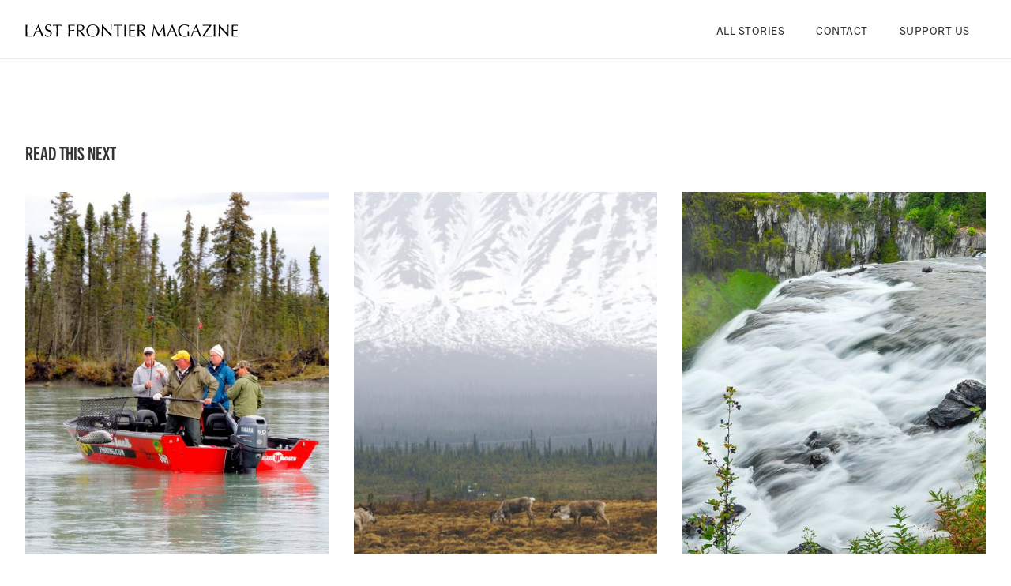

--- FILE ---
content_type: text/html; charset=utf-8
request_url: https://www.lastfrontiermagazine.com/stories/spoon-carving-with-birch
body_size: 18001
content:
<!DOCTYPE html><!-- Last Published: Thu Feb 20 2025 00:40:32 GMT+0000 (Coordinated Universal Time) --><html data-wf-domain="www.lastfrontiermagazine.com" data-wf-page="5fdd73aaa6f3f18a82b8dd9f" data-wf-site="5fdd5cd4a9e57d89a9587247" lang="en" data-wf-collection="5fdd73aaa6f3f14711b8dd9d" data-wf-item-slug="spoon-carving-with-birch"><head><meta charset="utf-8"/><title>Last Frontier Magazine | Spoon Carving with Birch</title><meta content="One of my hobbies is woodworking and I especially like to carve wooden spoons out of birch, a great carving wood. Whoever discovered its usefulness should get some sort of plaque or medal. I grew up in an Alaskan birch forest so whenever I handle it, or smell its peculiar odor, I revert to my childhood." name="description"/><meta content="Last Frontier Magazine | Spoon Carving with Birch" property="og:title"/><meta content="One of my hobbies is woodworking and I especially like to carve wooden spoons out of birch, a great carving wood. Whoever discovered its usefulness should get some sort of plaque or medal. I grew up in an Alaskan birch forest so whenever I handle it, or smell its peculiar odor, I revert to my childhood." property="og:description"/><meta content="" property="og:image"/><meta content="Last Frontier Magazine | Spoon Carving with Birch" property="twitter:title"/><meta content="One of my hobbies is woodworking and I especially like to carve wooden spoons out of birch, a great carving wood. Whoever discovered its usefulness should get some sort of plaque or medal. I grew up in an Alaskan birch forest so whenever I handle it, or smell its peculiar odor, I revert to my childhood." property="twitter:description"/><meta content="" property="twitter:image"/><meta property="og:type" content="website"/><meta content="summary_large_image" name="twitter:card"/><meta content="width=device-width, initial-scale=1" name="viewport"/><link href="https://cdn.prod.website-files.com/5fdd5cd4a9e57d89a9587247/css/last-frontiers-fabulous-project.124bae04b.css" rel="stylesheet" type="text/css"/><style>@media (min-width:992px) {html.w-mod-js:not(.w-mod-ix) [data-w-id="48b42869-7c26-2f5e-9f36-8cf519d283a8"] {opacity:0;}html.w-mod-js:not(.w-mod-ix) [data-w-id="15fd2cee-e139-a91c-b810-525df7acd41a"] {opacity:0;}}@media (max-width:767px) and (min-width:480px) {html.w-mod-js:not(.w-mod-ix) [data-w-id="48b42869-7c26-2f5e-9f36-8cf519d283a8"] {opacity:0;}html.w-mod-js:not(.w-mod-ix) [data-w-id="15fd2cee-e139-a91c-b810-525df7acd41a"] {opacity:0;}}@media (max-width:479px) {html.w-mod-js:not(.w-mod-ix) [data-w-id="48b42869-7c26-2f5e-9f36-8cf519d283a8"] {opacity:0;}html.w-mod-js:not(.w-mod-ix) [data-w-id="15fd2cee-e139-a91c-b810-525df7acd41a"] {opacity:0;}}</style><link href="https://fonts.googleapis.com" rel="preconnect"/><link href="https://fonts.gstatic.com" rel="preconnect" crossorigin="anonymous"/><script src="https://ajax.googleapis.com/ajax/libs/webfont/1.6.26/webfont.js" type="text/javascript"></script><script type="text/javascript">WebFont.load({  google: {    families: ["Montserrat:100,100italic,200,200italic,300,300italic,400,400italic,500,500italic,600,600italic,700,700italic,800,800italic,900,900italic"]  }});</script><script src="https://use.typekit.net/jdd8slz.js" type="text/javascript"></script><script type="text/javascript">try{Typekit.load();}catch(e){}</script><script type="text/javascript">!function(o,c){var n=c.documentElement,t=" w-mod-";n.className+=t+"js",("ontouchstart"in o||o.DocumentTouch&&c instanceof DocumentTouch)&&(n.className+=t+"touch")}(window,document);</script><link href="https://cdn.prod.website-files.com/5fdd5cd4a9e57d89a9587247/6312abe103e4f36adce3a62c_32.png" rel="shortcut icon" type="image/x-icon"/><link href="https://cdn.prod.website-files.com/5fdd5cd4a9e57d89a9587247/6312abdf926bb346177ab7f0_256.png" rel="apple-touch-icon"/><script src="https://cdn.usefathom.com/script.js" data-site="OKKCGGRC" defer></script><style>
/* Lock Scroll */
html.no-scroll {overflow: hidden;}
</style>

<style>
.letter {display: inline-block;} 
.tricksword {white-space: nowrap;}
.fade-up .letter {opacity: 0;}
.fade-up3 .letter {opacity: 0;}
.image-card {opacity: 0;}
.slide-in .tricksword {opacity: 0;}
</style>

<style>
html {
  --plyr-color-main: #000;
  --plyr-control-radius: 0px;
  --plyr-audio-control-color: #1E2532;
  --plyr-audio-controls-background: #fff0;
}
</style>

<link rel="stylesheet" href="https://cdn.plyr.io/3.6.8/plyr.css" /></head><body><div data-animation="default" data-collapse="none" data-duration="400" data-easing="ease" data-easing2="ease" role="banner" class="navigation-22 w-nav"><div class="container-3 navigation"><div class="nav-brand-22"><a href="/" class="w-nav-brand"><img src="https://cdn.prod.website-files.com/5fdd5cd4a9e57d89a9587247/630e8906da7890d189930398_Last%20Frontier%20Magazine.svg" loading="lazy" alt="" class="image-7"/></a></div><nav role="navigation" class="nav-menu-22 w-nav-menu"></nav><div class="w-nav-button"><div class="w-icon-nav-menu"></div></div><div class="navigation-spacer right"><a href="/all-stories" class="nav-link-22 w-nav-link">All Stories</a><a href="/contact" class="nav-link-22 w-nav-link">Contact</a><a href="https://ko-fi.com/lastfrontiermagazine" id="support-link" target="_blank" class="nav-link-22 w-nav-link">Support Us</a></div></div></div><div class="w-embed"><style>
.truncate {
  display: -webkit-box !important;
  overflow: hidden;
  -webkit-line-clamp: 3 !important;
  -webkit-box-orient: vertical !important;  
}
.truncate-2 {
  display: -webkit-box !important;
  overflow: hidden;
  -webkit-line-clamp: 2 !important;
  -webkit-box-orient: vertical !important;  
}
</style></div><div><div class="code w-embed"><style>

/*Makes the nav container section invisible to the mouse*/
.nav {
pointer-events: none;
}

/*Makes the nav bar logo and menu section visible to the mouse*/
.nav-menu,
.nav-bar-logo-2,
.nav-bar-menu {
pointer-events: auto;
}

/*Adds 50px to all sides of the menu photo images*/
.nav-menu-link-photo-image {
width: calc(100% + 50px);
max-width: calc(100% + 50px);
height: calc(100% + 50px);
}

</style></div></div><nav class="nav"><nav class="nav-bar"><a href="/" class="nav-bar-logo-2 w-inline-block"><div class="logo-text-block">LAST FRONTIER MAGAZINE</div></a><div data-w-id="d5627d60-4fe3-600c-7add-f5574b2d29fa" class="nav-bar-menu"><div class="nav-bar-menu-icon burger" data-w-id="d5627d60-4fe3-600c-7add-f5574b2d29fb" data-animation-type="lottie" data-src="https://cdn.prod.website-files.com/60023e7430f64dc6cfe23be3/60023e75c7dec506758f969a_nav-bar-menu.json" data-loop="0" data-direction="1" data-autoplay="1" data-is-ix2-target="0" data-renderer="svg" data-default-duration="1.9666666666666666" data-duration="1.9666666666666666"></div></div></nav><nav class="nav-menu"><div style="-webkit-transform:translate3d(0, 0, 0) scale3d(1, 0, 1) rotateX(0) rotateY(0) rotateZ(0) skew(0, 0);-moz-transform:translate3d(0, 0, 0) scale3d(1, 0, 1) rotateX(0) rotateY(0) rotateZ(0) skew(0, 0);-ms-transform:translate3d(0, 0, 0) scale3d(1, 0, 1) rotateX(0) rotateY(0) rotateZ(0) skew(0, 0);transform:translate3d(0, 0, 0) scale3d(1, 0, 1) rotateX(0) rotateY(0) rotateZ(0) skew(0, 0)" class="nav-menu-background"></div><div class="nav-menu-photos-container"><div class="nav-menu-photo-mask"><img src="https://cdn.prod.website-files.com/5fdd5cd4a9e57d89a9587247/60023eaab82518700c66a28a_Iceland%20-%20luke-stackpoole-5Qqkjn4PFPA-unsplash.jpg" alt="" class="nav-menu-photo-image nav-menu-photo-image-1"/><img src="https://cdn.prod.website-files.com/5fdd5cd4a9e57d89a9587247/60023eaab8251821b666a293_Paris%20-%20grillot-edouard-cag2uloPczk-unsplash.jpg" sizes="100vw" srcset="https://cdn.prod.website-files.com/5fdd5cd4a9e57d89a9587247/60023eaab8251821b666a293_Paris%2520-%2520grillot-edouard-cag2uloPczk-unsplash-p-500.jpeg 500w, https://cdn.prod.website-files.com/5fdd5cd4a9e57d89a9587247/60023eaab8251821b666a293_Paris%20-%20grillot-edouard-cag2uloPczk-unsplash.jpg 800w" alt="" class="nav-menu-photo-image nav-menu-photo-image-2"/><img src="https://cdn.prod.website-files.com/5fdd5cd4a9e57d89a9587247/60023eaab825182daa66a28d_Hawaii%20-%20guille-pozzi-g3esK1uXCjM-unsplash.jpg" alt="" class="nav-menu-photo-image nav-menu-photo-image-3"/><img src="https://cdn.prod.website-files.com/5fdd5cd4a9e57d89a9587247/60023eaab8251801fb66a290_Italy%20-%20josh-hild-K4WXehq5Alc-unsplash.jpg" sizes="100vw" srcset="https://cdn.prod.website-files.com/5fdd5cd4a9e57d89a9587247/60023eaab8251801fb66a290_Italy%2520-%2520josh-hild-K4WXehq5Alc-unsplash-p-500.jpeg 500w, https://cdn.prod.website-files.com/5fdd5cd4a9e57d89a9587247/60023eaab8251801fb66a290_Italy%20-%20josh-hild-K4WXehq5Alc-unsplash.jpg 800w" alt="" class="nav-menu-photo-image nav-menu-photo-image-4"/></div></div><div class="nav-menu-footer"><div class="small-links-wrapper"><a style="-webkit-transform:translate3d(0, -150%, 0) scale3d(1, 1, 1) rotateX(0) rotateY(0) rotateZ(0) skew(0, 0);-moz-transform:translate3d(0, -150%, 0) scale3d(1, 1, 1) rotateX(0) rotateY(0) rotateZ(0) skew(0, 0);-ms-transform:translate3d(0, -150%, 0) scale3d(1, 1, 1) rotateX(0) rotateY(0) rotateZ(0) skew(0, 0);transform:translate3d(0, -150%, 0) scale3d(1, 1, 1) rotateX(0) rotateY(0) rotateZ(0) skew(0, 0)" href="https://nav-hover-cards-menu.webflow.io/" target="_blank" class="small-links">menu #1</a></div><div class="small-links-wrapper"><a style="-webkit-transform:translate3d(0, -150%, 0) scale3d(1, 1, 1) rotateX(0) rotateY(0) rotateZ(0) skew(0, 0);-moz-transform:translate3d(0, -150%, 0) scale3d(1, 1, 1) rotateX(0) rotateY(0) rotateZ(0) skew(0, 0);-ms-transform:translate3d(0, -150%, 0) scale3d(1, 1, 1) rotateX(0) rotateY(0) rotateZ(0) skew(0, 0);transform:translate3d(0, -150%, 0) scale3d(1, 1, 1) rotateX(0) rotateY(0) rotateZ(0) skew(0, 0)" href="https://nav-horizontal-drag-menu.webflow.io/" target="_blank" class="small-links">menu #2</a></div><div class="small-links-wrapper"><a style="-webkit-transform:translate3d(0, -150%, 0) scale3d(1, 1, 1) rotateX(0) rotateY(0) rotateZ(0) skew(0, 0);-moz-transform:translate3d(0, -150%, 0) scale3d(1, 1, 1) rotateX(0) rotateY(0) rotateZ(0) skew(0, 0);-ms-transform:translate3d(0, -150%, 0) scale3d(1, 1, 1) rotateX(0) rotateY(0) rotateZ(0) skew(0, 0);transform:translate3d(0, -150%, 0) scale3d(1, 1, 1) rotateX(0) rotateY(0) rotateZ(0) skew(0, 0)" href="https://nav-expanding-cards-menu.webflow.io/" target="_blank" class="small-links">menu #4</a></div></div><div class="menu-track"><div data-w-id="d5627d60-4fe3-600c-7add-f5574b2d29cf" class="nav-menu-links"><a data-w-id="d5627d60-4fe3-600c-7add-f5574b2d29d0" href="#" class="nav-menu-link nav-menu-link-1 w-inline-block"><h2 style="-webkit-transform:translate3d(0, -101%, 0) scale3d(1, 1, 1) rotateX(0) rotateY(0) rotateZ(0) skew(0, 0);-moz-transform:translate3d(0, -101%, 0) scale3d(1, 1, 1) rotateX(0) rotateY(0) rotateZ(0) skew(0, 0);-ms-transform:translate3d(0, -101%, 0) scale3d(1, 1, 1) rotateX(0) rotateY(0) rotateZ(0) skew(0, 0);transform:translate3d(0, -101%, 0) scale3d(1, 1, 1) rotateX(0) rotateY(0) rotateZ(0) skew(0, 0);display:none" class="nav-menu-link-text">Wilderness</h2><div class="nav-menu-item-numbers"><div style="-webkit-transform:translate3d(0, 0, 0) scale3d(0, 0, 1) rotateX(0) rotateY(0) rotateZ(0) skew(0, 0);-moz-transform:translate3d(0, 0, 0) scale3d(0, 0, 1) rotateX(0) rotateY(0) rotateZ(0) skew(0, 0);-ms-transform:translate3d(0, 0, 0) scale3d(0, 0, 1) rotateX(0) rotateY(0) rotateZ(0) skew(0, 0);transform:translate3d(0, 0, 0) scale3d(0, 0, 1) rotateX(0) rotateY(0) rotateZ(0) skew(0, 0)" class="nav-menu-item-number"><h5 class="nav-menu-number">26</h5></div></div></a><a data-w-id="d5627d60-4fe3-600c-7add-f5574b2d29d7" href="#" class="nav-menu-link nav-menu-link-2 w-inline-block"><h2 style="-webkit-transform:translate3d(0, -101%, 0) scale3d(1, 1, 1) rotateX(0) rotateY(0) rotateZ(0) skew(0, 0);-moz-transform:translate3d(0, -101%, 0) scale3d(1, 1, 1) rotateX(0) rotateY(0) rotateZ(0) skew(0, 0);-ms-transform:translate3d(0, -101%, 0) scale3d(1, 1, 1) rotateX(0) rotateY(0) rotateZ(0) skew(0, 0);transform:translate3d(0, -101%, 0) scale3d(1, 1, 1) rotateX(0) rotateY(0) rotateZ(0) skew(0, 0);display:none" class="nav-menu-link-text">Lifestyle</h2><div class="nav-menu-item-numbers"><div style="-webkit-transform:translate3d(0, 0, 0) scale3d(0, 0, 1) rotateX(0) rotateY(0) rotateZ(0) skew(0, 0);-moz-transform:translate3d(0, 0, 0) scale3d(0, 0, 1) rotateX(0) rotateY(0) rotateZ(0) skew(0, 0);-ms-transform:translate3d(0, 0, 0) scale3d(0, 0, 1) rotateX(0) rotateY(0) rotateZ(0) skew(0, 0);transform:translate3d(0, 0, 0) scale3d(0, 0, 1) rotateX(0) rotateY(0) rotateZ(0) skew(0, 0)" class="nav-menu-item-number"><h5 class="nav-menu-number">12</h5></div></div></a><a data-w-id="d5627d60-4fe3-600c-7add-f5574b2d29de" href="#" class="nav-menu-link nav-menu-link-3 w-inline-block"><h2 style="-webkit-transform:translate3d(0, -101%, 0) scale3d(1, 1, 1) rotateX(0) rotateY(0) rotateZ(0) skew(0, 0);-moz-transform:translate3d(0, -101%, 0) scale3d(1, 1, 1) rotateX(0) rotateY(0) rotateZ(0) skew(0, 0);-ms-transform:translate3d(0, -101%, 0) scale3d(1, 1, 1) rotateX(0) rotateY(0) rotateZ(0) skew(0, 0);transform:translate3d(0, -101%, 0) scale3d(1, 1, 1) rotateX(0) rotateY(0) rotateZ(0) skew(0, 0);display:none" class="nav-menu-link-text">History</h2><div class="nav-menu-item-numbers"><div style="-webkit-transform:translate3d(0, 0, 0) scale3d(0, 0, 1) rotateX(0) rotateY(0) rotateZ(0) skew(0, 0);-moz-transform:translate3d(0, 0, 0) scale3d(0, 0, 1) rotateX(0) rotateY(0) rotateZ(0) skew(0, 0);-ms-transform:translate3d(0, 0, 0) scale3d(0, 0, 1) rotateX(0) rotateY(0) rotateZ(0) skew(0, 0);transform:translate3d(0, 0, 0) scale3d(0, 0, 1) rotateX(0) rotateY(0) rotateZ(0) skew(0, 0)" class="nav-menu-item-number"><h5 class="nav-menu-number">18</h5></div></div></a><a data-w-id="89eccdf7-fe1d-c07a-21de-42b0d60bcd65" href="#" class="nav-menu-link nav-menu-link-4 w-inline-block"><h2 style="-webkit-transform:translate3d(0, -101%, 0) scale3d(1, 1, 1) rotateX(0) rotateY(0) rotateZ(0) skew(0, 0);-moz-transform:translate3d(0, -101%, 0) scale3d(1, 1, 1) rotateX(0) rotateY(0) rotateZ(0) skew(0, 0);-ms-transform:translate3d(0, -101%, 0) scale3d(1, 1, 1) rotateX(0) rotateY(0) rotateZ(0) skew(0, 0);transform:translate3d(0, -101%, 0) scale3d(1, 1, 1) rotateX(0) rotateY(0) rotateZ(0) skew(0, 0);display:none" class="nav-menu-link-text">Arts &amp; Culture</h2><div class="nav-menu-item-numbers"><div style="-webkit-transform:translate3d(0, 0, 0) scale3d(0, 0, 1) rotateX(0) rotateY(0) rotateZ(0) skew(0, 0);-moz-transform:translate3d(0, 0, 0) scale3d(0, 0, 1) rotateX(0) rotateY(0) rotateZ(0) skew(0, 0);-ms-transform:translate3d(0, 0, 0) scale3d(0, 0, 1) rotateX(0) rotateY(0) rotateZ(0) skew(0, 0);transform:translate3d(0, 0, 0) scale3d(0, 0, 1) rotateX(0) rotateY(0) rotateZ(0) skew(0, 0)" class="nav-menu-item-number"><h5 class="nav-menu-number">14</h5></div></div></a><a data-w-id="d5627d60-4fe3-600c-7add-f5574b2d29e5" href="#" class="nav-menu-link nav-menu-link-4 w-inline-block"><h2 style="-webkit-transform:translate3d(0, -101%, 0) scale3d(1, 1, 1) rotateX(0) rotateY(0) rotateZ(0) skew(0, 0);-moz-transform:translate3d(0, -101%, 0) scale3d(1, 1, 1) rotateX(0) rotateY(0) rotateZ(0) skew(0, 0);-ms-transform:translate3d(0, -101%, 0) scale3d(1, 1, 1) rotateX(0) rotateY(0) rotateZ(0) skew(0, 0);transform:translate3d(0, -101%, 0) scale3d(1, 1, 1) rotateX(0) rotateY(0) rotateZ(0) skew(0, 0);display:none" class="nav-menu-link-text">Business</h2><div class="nav-menu-item-numbers"><div style="-webkit-transform:translate3d(0, 0, 0) scale3d(0, 0, 1) rotateX(0) rotateY(0) rotateZ(0) skew(0, 0);-moz-transform:translate3d(0, 0, 0) scale3d(0, 0, 1) rotateX(0) rotateY(0) rotateZ(0) skew(0, 0);-ms-transform:translate3d(0, 0, 0) scale3d(0, 0, 1) rotateX(0) rotateY(0) rotateZ(0) skew(0, 0);transform:translate3d(0, 0, 0) scale3d(0, 0, 1) rotateX(0) rotateY(0) rotateZ(0) skew(0, 0)" class="nav-menu-item-number"><h5 class="nav-menu-number">14</h5></div></div></a><a data-w-id="c78db984-f85d-8a4a-d6b4-b18f573ce83f" href="#" class="nav-menu-link nav-menu-link-4 w-inline-block"><h2 style="-webkit-transform:translate3d(0, -101%, 0) scale3d(1, 1, 1) rotateX(0) rotateY(0) rotateZ(0) skew(0, 0);-moz-transform:translate3d(0, -101%, 0) scale3d(1, 1, 1) rotateX(0) rotateY(0) rotateZ(0) skew(0, 0);-ms-transform:translate3d(0, -101%, 0) scale3d(1, 1, 1) rotateX(0) rotateY(0) rotateZ(0) skew(0, 0);transform:translate3d(0, -101%, 0) scale3d(1, 1, 1) rotateX(0) rotateY(0) rotateZ(0) skew(0, 0);display:none" class="nav-menu-link-text">Food</h2><div class="nav-menu-item-numbers"><div style="-webkit-transform:translate3d(0, 0, 0) scale3d(0, 0, 1) rotateX(0) rotateY(0) rotateZ(0) skew(0, 0);-moz-transform:translate3d(0, 0, 0) scale3d(0, 0, 1) rotateX(0) rotateY(0) rotateZ(0) skew(0, 0);-ms-transform:translate3d(0, 0, 0) scale3d(0, 0, 1) rotateX(0) rotateY(0) rotateZ(0) skew(0, 0);transform:translate3d(0, 0, 0) scale3d(0, 0, 1) rotateX(0) rotateY(0) rotateZ(0) skew(0, 0)" class="nav-menu-item-number"><h5 class="nav-menu-number">14</h5></div></div></a></div></div></nav></nav><div class="template_immersive w-condition-invisible"><div class="hero-section s-m-t-64 sm-m-t-32"><div class="container"><div class="wrapper-l s-p-t-24 sm-p-b-64"><div class="hero-title-centered"><div class="flex-horizontal justify-center s-m-b-32"><div class="w-dyn-list"><div role="list" class="flex-horizontal w-dyn-items"><div role="listitem" class="s-m-r-16 w-dyn-item"><div class="tagline border-bottom fade-up">Arts &amp; Culture</div></div></div></div></div><h1 id="story-heading" class="heading xl fade-up">Spoon Carving with Birch</h1><div class="heading xl fade-up tricks w-condition-invisible w-dyn-bind-empty w-richtext"></div><div class="immersive_author"><div class="body-text m c-t-neutral-80 fade-up">Story and Media by</div><div class="w-dyn-list"><div role="list" class="w-dyn-items"><div role="listitem" class="w-dyn-item"><div class="body-text m c-t-neutral-80 fade-up">Roger Lincoln</div></div></div></div></div><div class="immersive_author w-condition-invisible"><div class="body-text m c-t-neutral-80 fade-up">Media by</div><div class="w-dyn-list"><div class="w-dyn-empty"><div>No items found.</div></div></div></div><div class="immersive_author w-condition-invisible"><div class="body-text m c-t-neutral-80 fade-up">Written by</div><div class="w-dyn-list"><div role="list" class="w-dyn-items"><div role="listitem" class="w-dyn-item"><div class="body-text m c-t-neutral-80 fade-up">Roger Lincoln</div></div></div></div></div></div></div></div></div><div class="section"><img loading="eager" alt="" src="https://cdn.prod.website-files.com/5fdd73aac6a2cc60f85bed80/6046de119c2eea8da4025761_5ecad16805a9e11d921c6ebb_SpoonTools.jpeg" class="full-width cover"/><div class="container-3"></div><div data-w-id="444abd72-9c7f-c4d5-59c8-5335518b4e4b" class="container moving hide"><div data-w-id="48b42869-7c26-2f5e-9f36-8cf519d283a8" class="stories-featured-image-wrapper"><img loading="eager" alt="" src="https://cdn.prod.website-files.com/5fdd73aac6a2cc60f85bed80/6046de119c2eea8da4025761_5ecad16805a9e11d921c6ebb_SpoonTools.jpeg" class="full-width cover"/></div></div></div><div class="section"><div class="container-3"><div class="w-layout-grid grid-3 story-immersive"><div class="div-block-9"><div class="story-sidebar-wrapper full-height"><div class="div-block-40"><div class="audio-player w-condition-invisible"><div class="div-block-14"><img src="https://cdn.prod.website-files.com/5fdd73aac6a2cc60f85bed80/6046de119c2eea8da4025761_5ecad16805a9e11d921c6ebb_SpoonTools.jpeg" loading="lazy" alt="" class="image-2"/><div class="div-block-15"><div class="text-block-4">Spoon Carving with Birch</div><div class="text-block-5">Performed by Lowell</div></div></div><div class="audio-controls-wrap"><div class="w-embed"><audio class="js-player">
    <source src="https://feeds.soundcloud.com/stream/1084851214-user-5265342-lfmag-audio.mp3"/>
</audio></div></div></div><div class="author_wrap"><div class="div-block-34"><div class="story_minimal_author-profile"><div class="w-dyn-list"><div role="list" class="w-dyn-items"><div role="listitem" class="collection-item-28 w-dyn-item"><div class="div-block-39 space-save"><div><h1 class="story_author_label">Author</h1><h1 class="cta-email-box-heading">Roger Lincoln</h1><div class="rich-text-block hidden w-richtext"><p>Roger Lincoln arrived in Wasilla in 1950. His parents homesteaded the property where Snowshoe Elementary School is now located off Fairview Loop Road. He graduated from Wasilla High School in 1965 and witnessed firsthand the area’s significant growth and change. After retiring from the Matanuska Susitna Borough School District as a computer/electronics technician, he and his wife, Nancy, relocated to Utah. He has a passion for preserving history and currently volunteers as a historical re-enactor at a living history site in Wellsville, Utah. Despite no longer physically living here, in his heart he considers Alaska home.</p></div></div></div><div class="author-social-link-container"><a href="#" class="author_social-link-wrap w-inline-block w-condition-invisible"><div class="w-embed"><svg xmlns="http://www.w3.org/2000/svg" viewBox="0 0 24 24" height="16" width="16"><path d="M23.32,6.44a.5.5,0,0,0-.2-.87l-.79-.19A.49.49,0,0,1,22,5.1a.5.5,0,0,1,0-.43l.45-.89a.5.5,0,0,0-.59-.7l-2,.56a.48.48,0,0,1-.43-.09,5,5,0,0,0-8,4v.36a.25.25,0,0,1-.22.25c-2.81.33-5.5-1.1-8.4-4.44a.5.5,0,0,0-.51-.16A.49.49,0,0,0,2,4a7.52,7.52,0,0,0,.46,4.92.27.27,0,0,1,0,.26.24.24,0,0,1-.25.1L1.08,9.06a.52.52,0,0,0-.44.15.51.51,0,0,0-.13.44,5.15,5.15,0,0,0,2.37,3.78.25.25,0,0,1,.12.23.24.24,0,0,1-.15.22l-.54.21a.53.53,0,0,0-.28.29.51.51,0,0,0,0,.4,4.36,4.36,0,0,0,3.2,2.48.27.27,0,0,1,.19.22.26.26,0,0,1-.15.26A11,11,0,0,1,1,18.56a.49.49,0,0,0-.2,1,19.92,19.92,0,0,0,8.14,1.93,12.6,12.6,0,0,0,7-2A12.48,12.48,0,0,0,21.5,9.06V8.19a.49.49,0,0,1,.18-.38Z" fill="currentColor"></path></svg></div></a><a href="#" class="author_social-link-wrap w-inline-block w-condition-invisible"><div class="w-embed"><svg xmlns="http://www.w3.org/2000/svg" viewBox="0 0 24 24" height="16" width="16"><g><path d="M18.5,0H5.5A5.51,5.51,0,0,0,0,5.5v13A5.51,5.51,0,0,0,5.5,24h13A5.51,5.51,0,0,0,24,18.5V5.5A5.51,5.51,0,0,0,18.5,0ZM20,16a4,4,0,0,1-4,4H8a4,4,0,0,1-4-4V8A4,4,0,0,1,8,4h8a4,4,0,0,1,4,4Z" fill="#000000"></path><circle cx="12" cy="12" r="4" fill="#000000"></circle><circle cx="17" cy="7" r="1" fill="CurrentColor"></circle></g></svg></div></a><a href="#" class="author_social-link-wrap w-inline-block w-condition-invisible"><div class="w-embed"><svg xmlns="http://www.w3.org/2000/svg" viewBox="0 0 24 24" height="16" width="16"><path d="M19.55,14.56a.5.5,0,0,1-.49.44H17a.51.51,0,0,0-.5.5v8a.5.5,0,0,0,.5.5h6a1,1,0,0,0,1-1V1a1,1,0,0,0-1-1H1A1,1,0,0,0,0,1V23a1,1,0,0,0,1,1H12a.51.51,0,0,0,.5-.5v-8A.5.5,0,0,0,12,15H10a.5.5,0,0,1-.5-.5v-3A.5.5,0,0,1,10,11h2a.5.5,0,0,0,.5-.5V9.19A5.69,5.69,0,0,1,18.19,3.5H19.5A.5.5,0,0,1,20,4V7a.5.5,0,0,1-.5.5H18.19A1.69,1.69,0,0,0,16.5,9.19V10.5a.5.5,0,0,0,.5.5h2.43a.5.5,0,0,1,.38.17.51.51,0,0,1,.12.39Z" fill="CurrentColor"></path></svg></div></a><a href="#" class="author_social-link-wrap w-inline-block w-condition-invisible"><div class="w-embed"><svg xmlns="http://www.w3.org/2000/svg" viewBox="0 0 24 24" height="16" width="16"><g><path d="M12.41,14.91a1,1,0,0,0-.55,1.3,1,1,0,0,1-.21,1.09L8.82,20.13a2,2,0,0,1-2.83,0L3.87,18a2,2,0,0,1,0-2.83L6.7,12.35a1,1,0,0,1,1.09-.21,1,1,0,0,0,.76-1.85,3,3,0,0,0-3.27.65L2.45,13.77a4,4,0,0,0,0,5.65l2.13,2.13a4,4,0,0,0,5.65,0l2.83-2.83a3,3,0,0,0,.65-3.27A1,1,0,0,0,12.41,14.91Z" fill="currentColor"></path><path d="M7.76,16.24a1,1,0,0,0,1.41,0L17,8.46a1,1,0,0,0-1.41-1.41L7.76,14.83A1,1,0,0,0,7.76,16.24Z" fill="currentColor"></path><path d="M21.55,4.57,19.42,2.45a4,4,0,0,0-5.65,0L10.94,5.28a3,3,0,0,0-.88,2.12,3,3,0,0,0,.23,1.15,1,1,0,0,0,1.85-.76,1,1,0,0,1-.08-.39,1,1,0,0,1,.29-.7l2.83-2.83a2,2,0,0,1,2.83,0L20.13,6a2,2,0,0,1,0,2.83L17.3,11.64a1,1,0,0,1-1.09.22,1,1,0,0,0-1.3.54,1,1,0,0,0,.54,1.31,3,3,0,0,0,3.27-.65l2.83-2.83A4,4,0,0,0,21.55,4.57Z" fill="currentColor"></path></g></svg></div></a></div></div></div></div></div></div></div></div></div></div><div class="wrapper-m"><div class="long-content-center"><div id="w-node-_3db30603-cafb-de49-ee5e-8a061931424e-82b8dd9f" class="rich-text long-form w-richtext"><p>One of my hobbies is woodworking and I especially like to carve wooden spoons out of birch, a great carving wood. Whoever discovered its usefulness should get some sort of plaque or medal. I grew up in an Alaskan birch forest so whenever I handle it, or smell its peculiar odor, I revert to my childhood.</p><p>Finding birch in Southcentral Alaska is not difficult—it’s everywhere. Best for carving are the suckers, shoots and branches because they don’t split like the older wood of the main trunk often does, and they work great for wood turning on a lathe. However, when it comes to nice straight wood suitable for spoon carving, there is nothing like buying some great kiln dried 5/4 birch planks from Poppert Milling in Wasilla for a reasonable price. (www.poppertmilling.com) Their third generation staff is wonderfully helpful in selecting just what you need for any project.</p><figure style="max-width:948px" class="w-richtext-align-fullwidth w-richtext-figure-type-image"><div><img src="https://cdn.prod.website-files.com/5fdd73aac6a2cc60f85bed80/6046dbe10fa4d01a39c730f6_5ecad16881c5511b72f7a5b6_Spoonpattern.jpeg" alt="spoon pattern"/></div></figure><p>Before hand carving a spoon I first lay the tools out on my homemade traditional workbench. I’m into historical re-enacting so I try to use 19th century tools, technology and techniques. Some of my tools are actual period tools while others are modern reproductions. My basic tools are a coping saw, spokeshaves, a plane, gouges, C clamps, a carver’s mallet, and cabinet scrapers. I have found it is wise to buy the very best tools you can afford. Much better to buy a set of four chisels for $100.00 than a set for $9.99.</p><p>When I am doing shows for tourists I wear 19th century workman clothes. However, if I’m at home I just wear an 1880’s hat to put myself in the spirit of the project. The smell of birch does the rest. Now I’m in the bubble.</p><p><strong>The first step</strong> - I find the perfect birch plank and use a template to lay out the pattern. In this case it’s a 14-inch kitchen spoon. Then I use a coping saw to cut out the spoon blank. If in a hurry, I move time along and use a modern bandsaw.</p><figure style="max-width:948px" class="w-richtext-align-fullwidth w-richtext-figure-type-image"><div><img src="https://cdn.prod.website-files.com/5fdd73aac6a2cc60f85bed80/6046dbe165e8f7848456292c_5ecad16805a9e12cef1c6eb8_SpoonBowl1.jpeg" alt="spoon bowl"/></div></figure><p>After fastening the blank down on the workbench with C clamps, I cut out the spoon bowl with a bent gouge and carver’s mallet. Wood on wood only. It drives me crazy to see people hitting their wooden handled carving tools with a steel carpenter’s hammer. A bent gouge is my work horse. It’s designed to go below the surface and is shaped to slice the wood, rather than going straight down the grain and splitting it. I suggest starting with a 25 mm bent gouge with a number 7 sweep. A really good gouge costs about $60-$75. Pfeil, from Switzerland, is my favorite brand. They can be found in most high-end woodcraft supply catalogs.</p><p><strong>Bowl </strong>- The best approach is to start by making a trench down the length of the bowl. Be sure to make a stop cut at each end. Chisel toward the middle to avoid blowing out the end of the spoon. After making a trench about ¼-inch deep, start scooping out from the sides toward the middle with the bent gouge. This can be a bit tricky and takes practice with a careful hand. Just put your shoulder above the gouge and dig it in slightly. After the gouge just starts to cut, pry against the wood using the back side of the tool as a fulcrum. Carefully slice out the wood going across the grain at a slight angle. The wood should come out in a smooth curl. The first tries will not produce much wood, but after the spoon bowl starts to take the shape of the gouge, more will come. After the spoon bowl is roughed out, I put a smooth finish on it with a cabinet scraper.</p><p>Now that the spoon bowl is finished on the inside, it’s time to do the outside. Turn it over, clamp it down and use a combination of plane and spokeshaves until the spoon bowl is properly shaped and balanced. Over time I found it is easier to bring the outside to the inside instead of the other way around. You have to destroy a couple of spoons until you learn some of these techniques. Trust me and learn from my mistakes. If you want mistakes, do your own, don’t copy mine.</p><figure style="max-width:948px" class="w-richtext-align-fullwidth w-richtext-figure-type-image"><div><img src="https://cdn.prod.website-files.com/5fdd73aac6a2cc60f85bed80/6046dbe1b4db44413888c4a9_5ecad16805a9e111961c6eb7_Spoonback.jpeg" alt="spoon back"/></div></figure><p><strong>Handle -</strong> This is almost entirely done with spokeshaves. I use a large convex-soled shave to make the curve that transitions from the bowl to the handle. I use a flat-soled shave to do the rest of the handle. I also have two smaller flat-soled shaves to do fine work to lead into the final smoothing.</p><p>Hint: Spokeshaves are kind of tricky to learn to use. Especially the convex-soled one. Don’t push down on them, use them at an angle in order to slice rather than rip. Let the weight do the work. It’s all in the wrist. A small low-angle plane helps out in some places better than a spokeshave.</p><p><strong>Final finishing</strong> - I use cabinet scrapers; a French curve one and a flat one. I put a small burr on one side and leave the other side square, allowing me to do a coarse and fine scraping. Like spokeshaves, the secret to getting great results from cabinet scrapers is all in the wrist. I never use sandpaper because it clogs the pores in the wood making a good finish more difficult. Also, as an historical purist I happen to know sandpaper was not commercially available in the 19th century.</p><figure style="max-width:948px" class="w-richtext-align-fullwidth w-richtext-figure-type-image"><div><img src="https://cdn.prod.website-files.com/5fdd73aac6a2cc60f85bed80/6046dbe178062c4af723a2ad_5ecad1688d949f03f5cd9815_Handle.jpeg" alt="handle"/></div></figure><p>The next step is the most satisfying. Drill a hole in the end of the handle to add a leather hang up strap. Finally, rub the wooden spoon with a commercial butcher block oil easily found at most big box builders’ stores.</p><p>After the oil dries, rub it some more to put a nice slick finish on it. Your body heat with a little friction is perfect. Your spoon is now ready to be used as a great gift at Christmas or other times. I have a goodly supply of spoons to use as instant gifts for unforeseen events. Naturally this surplus of spoons is used only after I have provided all the spoons my wife can use.</p><p><strong>Care and feeding</strong> - Wooden spoons such as these are not dishwasher friendly. Wash with a cloth and warm water. If the wood dries out re-oil it with a good grade of vegetable oil if used frequently, or mineral if used only rarely. Over time the grain will rise and give your spoon a soft fuzzy feeling. This is natural. When that happens simply sand it with 400 grit or higher sandpaper. Re-oil and use again.</p><figure style="max-width:948px" class="w-richtext-align-fullwidth w-richtext-figure-type-image"><div><img src="https://cdn.prod.website-files.com/5fdd73aac6a2cc60f85bed80/6046dbe1a9446cdaebef6130_5ecad168a489f5b5c965decd_IMG_0682.jpeg" alt="Birchwood spoon"/></div></figure><p>It is thrilling to make something functional and utilitarian with your own hands in the old style. Consider including a young apprentice. I enjoy sharing spoon making with my grandchildren so they can learn and pass the craft on to future generations. Happy carving!</p></div><div class="rich-text long-form w-condition-invisible w-dyn-bind-empty w-richtext"></div><div class="rich-text long-form w-condition-invisible w-dyn-bind-empty w-richtext"></div></div></div><div id="w-node-_0abf6e84-1cf9-850a-b4ac-aa0015af705c-82b8dd9f" class="in-story-gallery-1 w-condition-invisible"><div id="w-node-_6a98618a-282c-aa06-d3fc-1479f0146ec0-82b8dd9f" class="w-dyn-list"><script type="text/x-wf-template" id="wf-template-6a98618a-282c-aa06-d3fc-1479f0146ec1">%3Cdiv%20role%3D%22listitem%22%20class%3D%22gallery-1-image%20w-dyn-item%20w-dyn-repeater-item%22%3E%3Ca%20href%3D%22%23%22%20class%3D%22lightbox-link%20w-inline-block%20w-dyn-bind-empty%20w-lightbox%22%3E%3Cimg%20src%3D%22%22%20loading%3D%22lazy%22%20alt%3D%22%22%20class%3D%22image-13%20w-dyn-bind-empty%22%2F%3E%3Cscript%20type%3D%22application%2Fjson%22%20class%3D%22w-json%22%3E%7B%0A%20%20%22items%22%3A%20%5B%5D%2C%0A%20%20%22group%22%3A%20%22%22%0A%7D%3C%2Fscript%3E%3C%2Fa%3E%3C%2Fdiv%3E</script><div role="list" class="collection-list-7 w-dyn-items w-dyn-hide"></div><div class="w-dyn-empty"><div>No items found.</div></div></div></div></div></div></div></div><div class="template_minimal w-condition-invisible"><div class="hero-section s-m-t-64 sm-m-t-32"><div class="container-3"><div class="wrapper-l s-p-t-24 sm-p-b-64"><div class="div-block-44"><h1 id="story-heading" class="heading xl fade-up minimal">Spoon Carving with Birch</h1><div class="heading xl fade-up tricks w-condition-invisible w-dyn-bind-empty w-richtext"></div><div class="story_minimal_tags"><div class="w-dyn-list"><div role="list" class="flex-horizontal flex-vert-mobile w-dyn-items"><div role="listitem" class="s-m-r-16-copy w-dyn-item"><div class="tagline border-bottom fade-up">Arts &amp; Culture</div></div></div></div></div></div></div></div></div><div class="section"><div class="container-3"><div class="w-layout-grid grid-11"><div id="w-node-_3233444d-31d9-6b72-c0f2-80f795911766-82b8dd9f"><div data-w-id="15fd2cee-e139-a91c-b810-525df7acd41a" class="stories-featured-image-wrapper minimal mobile"><img loading="eager" alt="" src="https://cdn.prod.website-files.com/5fdd73aac6a2cc60f85bed80/6046de119c2eea8da4025761_5ecad16805a9e11d921c6ebb_SpoonTools.jpeg" class="full-width cover"/></div><div class="author_wrap mobile-only"><div class="div-block-34"><div class="story_minimal_author-profile"><div class="w-dyn-list"><div role="list" class="w-dyn-items"><div role="listitem" class="collection-item-28 w-dyn-item"><div class="div-block-39"><div><h1 class="story_author_label">Author</h1><h1 class="cta-email-box-heading">Roger Lincoln</h1><div class="rich-text-block truncate w-richtext"><p>Roger Lincoln arrived in Wasilla in 1950. His parents homesteaded the property where Snowshoe Elementary School is now located off Fairview Loop Road. He graduated from Wasilla High School in 1965 and witnessed firsthand the area’s significant growth and change. After retiring from the Matanuska Susitna Borough School District as a computer/electronics technician, he and his wife, Nancy, relocated to Utah. He has a passion for preserving history and currently volunteers as a historical re-enactor at a living history site in Wellsville, Utah. Despite no longer physically living here, in his heart he considers Alaska home.</p></div></div></div><div class="author-social-link-container"><a href="#" class="author_social-link-wrap w-inline-block w-condition-invisible"><div class="w-embed"><svg xmlns="http://www.w3.org/2000/svg" viewBox="0 0 24 24" height="16" width="16"><path d="M23.32,6.44a.5.5,0,0,0-.2-.87l-.79-.19A.49.49,0,0,1,22,5.1a.5.5,0,0,1,0-.43l.45-.89a.5.5,0,0,0-.59-.7l-2,.56a.48.48,0,0,1-.43-.09,5,5,0,0,0-8,4v.36a.25.25,0,0,1-.22.25c-2.81.33-5.5-1.1-8.4-4.44a.5.5,0,0,0-.51-.16A.49.49,0,0,0,2,4a7.52,7.52,0,0,0,.46,4.92.27.27,0,0,1,0,.26.24.24,0,0,1-.25.1L1.08,9.06a.52.52,0,0,0-.44.15.51.51,0,0,0-.13.44,5.15,5.15,0,0,0,2.37,3.78.25.25,0,0,1,.12.23.24.24,0,0,1-.15.22l-.54.21a.53.53,0,0,0-.28.29.51.51,0,0,0,0,.4,4.36,4.36,0,0,0,3.2,2.48.27.27,0,0,1,.19.22.26.26,0,0,1-.15.26A11,11,0,0,1,1,18.56a.49.49,0,0,0-.2,1,19.92,19.92,0,0,0,8.14,1.93,12.6,12.6,0,0,0,7-2A12.48,12.48,0,0,0,21.5,9.06V8.19a.49.49,0,0,1,.18-.38Z" fill="currentColor"></path></svg></div></a><a href="#" class="author_social-link-wrap w-inline-block w-condition-invisible"><div class="w-embed"><svg xmlns="http://www.w3.org/2000/svg" viewBox="0 0 24 24" height="16" width="16"><g><path d="M18.5,0H5.5A5.51,5.51,0,0,0,0,5.5v13A5.51,5.51,0,0,0,5.5,24h13A5.51,5.51,0,0,0,24,18.5V5.5A5.51,5.51,0,0,0,18.5,0ZM20,16a4,4,0,0,1-4,4H8a4,4,0,0,1-4-4V8A4,4,0,0,1,8,4h8a4,4,0,0,1,4,4Z" fill="#000000"></path><circle cx="12" cy="12" r="4" fill="#000000"></circle><circle cx="17" cy="7" r="1" fill="CurrentColor"></circle></g></svg></div></a><a href="#" class="author_social-link-wrap w-inline-block w-condition-invisible"><div class="w-embed"><svg xmlns="http://www.w3.org/2000/svg" viewBox="0 0 24 24" height="16" width="16"><path d="M19.55,14.56a.5.5,0,0,1-.49.44H17a.51.51,0,0,0-.5.5v8a.5.5,0,0,0,.5.5h6a1,1,0,0,0,1-1V1a1,1,0,0,0-1-1H1A1,1,0,0,0,0,1V23a1,1,0,0,0,1,1H12a.51.51,0,0,0,.5-.5v-8A.5.5,0,0,0,12,15H10a.5.5,0,0,1-.5-.5v-3A.5.5,0,0,1,10,11h2a.5.5,0,0,0,.5-.5V9.19A5.69,5.69,0,0,1,18.19,3.5H19.5A.5.5,0,0,1,20,4V7a.5.5,0,0,1-.5.5H18.19A1.69,1.69,0,0,0,16.5,9.19V10.5a.5.5,0,0,0,.5.5h2.43a.5.5,0,0,1,.38.17.51.51,0,0,1,.12.39Z" fill="CurrentColor"></path></svg></div></a><a href="#" class="author_social-link-wrap w-inline-block w-condition-invisible"><div class="w-embed"><svg xmlns="http://www.w3.org/2000/svg" viewBox="0 0 24 24" height="16" width="16"><g><path d="M12.41,14.91a1,1,0,0,0-.55,1.3,1,1,0,0,1-.21,1.09L8.82,20.13a2,2,0,0,1-2.83,0L3.87,18a2,2,0,0,1,0-2.83L6.7,12.35a1,1,0,0,1,1.09-.21,1,1,0,0,0,.76-1.85,3,3,0,0,0-3.27.65L2.45,13.77a4,4,0,0,0,0,5.65l2.13,2.13a4,4,0,0,0,5.65,0l2.83-2.83a3,3,0,0,0,.65-3.27A1,1,0,0,0,12.41,14.91Z" fill="currentColor"></path><path d="M7.76,16.24a1,1,0,0,0,1.41,0L17,8.46a1,1,0,0,0-1.41-1.41L7.76,14.83A1,1,0,0,0,7.76,16.24Z" fill="currentColor"></path><path d="M21.55,4.57,19.42,2.45a4,4,0,0,0-5.65,0L10.94,5.28a3,3,0,0,0-.88,2.12,3,3,0,0,0,.23,1.15,1,1,0,0,0,1.85-.76,1,1,0,0,1-.08-.39,1,1,0,0,1,.29-.7l2.83-2.83a2,2,0,0,1,2.83,0L20.13,6a2,2,0,0,1,0,2.83L17.3,11.64a1,1,0,0,1-1.09.22,1,1,0,0,0-1.3.54,1,1,0,0,0,.54,1.31,3,3,0,0,0,3.27-.65l2.83-2.83A4,4,0,0,0,21.55,4.57Z" fill="currentColor"></path></g></svg></div></a></div></div></div></div></div></div></div><div class="div-block-45"><div class="story-author-wrap"><div class="body-text m c-t-neutral-80 fade-up">Written by</div><div class="w-dyn-list"><div role="list" class="w-dyn-items"><div role="listitem" class="w-dyn-item"><div class="body-text m c-t-neutral-80 fade-up">Roger Lincoln</div></div></div></div></div><div id="w-node-_15fd2cee-e139-a91c-b810-525df7acd42b-82b8dd9f" class="rich-text long-form w-richtext"><p>One of my hobbies is woodworking and I especially like to carve wooden spoons out of birch, a great carving wood. Whoever discovered its usefulness should get some sort of plaque or medal. I grew up in an Alaskan birch forest so whenever I handle it, or smell its peculiar odor, I revert to my childhood.</p><p>Finding birch in Southcentral Alaska is not difficult—it’s everywhere. Best for carving are the suckers, shoots and branches because they don’t split like the older wood of the main trunk often does, and they work great for wood turning on a lathe. However, when it comes to nice straight wood suitable for spoon carving, there is nothing like buying some great kiln dried 5/4 birch planks from Poppert Milling in Wasilla for a reasonable price. (www.poppertmilling.com) Their third generation staff is wonderfully helpful in selecting just what you need for any project.</p><figure style="max-width:948px" class="w-richtext-align-fullwidth w-richtext-figure-type-image"><div><img src="https://cdn.prod.website-files.com/5fdd73aac6a2cc60f85bed80/6046dbe10fa4d01a39c730f6_5ecad16881c5511b72f7a5b6_Spoonpattern.jpeg" alt="spoon pattern"/></div></figure><p>Before hand carving a spoon I first lay the tools out on my homemade traditional workbench. I’m into historical re-enacting so I try to use 19th century tools, technology and techniques. Some of my tools are actual period tools while others are modern reproductions. My basic tools are a coping saw, spokeshaves, a plane, gouges, C clamps, a carver’s mallet, and cabinet scrapers. I have found it is wise to buy the very best tools you can afford. Much better to buy a set of four chisels for $100.00 than a set for $9.99.</p><p>When I am doing shows for tourists I wear 19th century workman clothes. However, if I’m at home I just wear an 1880’s hat to put myself in the spirit of the project. The smell of birch does the rest. Now I’m in the bubble.</p><p><strong>The first step</strong> - I find the perfect birch plank and use a template to lay out the pattern. In this case it’s a 14-inch kitchen spoon. Then I use a coping saw to cut out the spoon blank. If in a hurry, I move time along and use a modern bandsaw.</p><figure style="max-width:948px" class="w-richtext-align-fullwidth w-richtext-figure-type-image"><div><img src="https://cdn.prod.website-files.com/5fdd73aac6a2cc60f85bed80/6046dbe165e8f7848456292c_5ecad16805a9e12cef1c6eb8_SpoonBowl1.jpeg" alt="spoon bowl"/></div></figure><p>After fastening the blank down on the workbench with C clamps, I cut out the spoon bowl with a bent gouge and carver’s mallet. Wood on wood only. It drives me crazy to see people hitting their wooden handled carving tools with a steel carpenter’s hammer. A bent gouge is my work horse. It’s designed to go below the surface and is shaped to slice the wood, rather than going straight down the grain and splitting it. I suggest starting with a 25 mm bent gouge with a number 7 sweep. A really good gouge costs about $60-$75. Pfeil, from Switzerland, is my favorite brand. They can be found in most high-end woodcraft supply catalogs.</p><p><strong>Bowl </strong>- The best approach is to start by making a trench down the length of the bowl. Be sure to make a stop cut at each end. Chisel toward the middle to avoid blowing out the end of the spoon. After making a trench about ¼-inch deep, start scooping out from the sides toward the middle with the bent gouge. This can be a bit tricky and takes practice with a careful hand. Just put your shoulder above the gouge and dig it in slightly. After the gouge just starts to cut, pry against the wood using the back side of the tool as a fulcrum. Carefully slice out the wood going across the grain at a slight angle. The wood should come out in a smooth curl. The first tries will not produce much wood, but after the spoon bowl starts to take the shape of the gouge, more will come. After the spoon bowl is roughed out, I put a smooth finish on it with a cabinet scraper.</p><p>Now that the spoon bowl is finished on the inside, it’s time to do the outside. Turn it over, clamp it down and use a combination of plane and spokeshaves until the spoon bowl is properly shaped and balanced. Over time I found it is easier to bring the outside to the inside instead of the other way around. You have to destroy a couple of spoons until you learn some of these techniques. Trust me and learn from my mistakes. If you want mistakes, do your own, don’t copy mine.</p><figure style="max-width:948px" class="w-richtext-align-fullwidth w-richtext-figure-type-image"><div><img src="https://cdn.prod.website-files.com/5fdd73aac6a2cc60f85bed80/6046dbe1b4db44413888c4a9_5ecad16805a9e111961c6eb7_Spoonback.jpeg" alt="spoon back"/></div></figure><p><strong>Handle -</strong> This is almost entirely done with spokeshaves. I use a large convex-soled shave to make the curve that transitions from the bowl to the handle. I use a flat-soled shave to do the rest of the handle. I also have two smaller flat-soled shaves to do fine work to lead into the final smoothing.</p><p>Hint: Spokeshaves are kind of tricky to learn to use. Especially the convex-soled one. Don’t push down on them, use them at an angle in order to slice rather than rip. Let the weight do the work. It’s all in the wrist. A small low-angle plane helps out in some places better than a spokeshave.</p><p><strong>Final finishing</strong> - I use cabinet scrapers; a French curve one and a flat one. I put a small burr on one side and leave the other side square, allowing me to do a coarse and fine scraping. Like spokeshaves, the secret to getting great results from cabinet scrapers is all in the wrist. I never use sandpaper because it clogs the pores in the wood making a good finish more difficult. Also, as an historical purist I happen to know sandpaper was not commercially available in the 19th century.</p><figure style="max-width:948px" class="w-richtext-align-fullwidth w-richtext-figure-type-image"><div><img src="https://cdn.prod.website-files.com/5fdd73aac6a2cc60f85bed80/6046dbe178062c4af723a2ad_5ecad1688d949f03f5cd9815_Handle.jpeg" alt="handle"/></div></figure><p>The next step is the most satisfying. Drill a hole in the end of the handle to add a leather hang up strap. Finally, rub the wooden spoon with a commercial butcher block oil easily found at most big box builders’ stores.</p><p>After the oil dries, rub it some more to put a nice slick finish on it. Your body heat with a little friction is perfect. Your spoon is now ready to be used as a great gift at Christmas or other times. I have a goodly supply of spoons to use as instant gifts for unforeseen events. Naturally this surplus of spoons is used only after I have provided all the spoons my wife can use.</p><p><strong>Care and feeding</strong> - Wooden spoons such as these are not dishwasher friendly. Wash with a cloth and warm water. If the wood dries out re-oil it with a good grade of vegetable oil if used frequently, or mineral if used only rarely. Over time the grain will rise and give your spoon a soft fuzzy feeling. This is natural. When that happens simply sand it with 400 grit or higher sandpaper. Re-oil and use again.</p><figure style="max-width:948px" class="w-richtext-align-fullwidth w-richtext-figure-type-image"><div><img src="https://cdn.prod.website-files.com/5fdd73aac6a2cc60f85bed80/6046dbe1a9446cdaebef6130_5ecad168a489f5b5c965decd_IMG_0682.jpeg" alt="Birchwood spoon"/></div></figure><p>It is thrilling to make something functional and utilitarian with your own hands in the old style. Consider including a young apprentice. I enjoy sharing spoon making with my grandchildren so they can learn and pass the craft on to future generations. Happy carving!</p></div><div class="rich-text long-form w-condition-invisible w-dyn-bind-empty w-richtext"></div><div class="rich-text long-form w-condition-invisible w-dyn-bind-empty w-richtext"></div><div class="in-story-gallery-1 w-condition-invisible"><div id="w-node-_4279821a-bbfe-9085-2b8b-b29c188e97f3-82b8dd9f" class="w-dyn-list"><script type="text/x-wf-template" id="wf-template-4279821a-bbfe-9085-2b8b-b29c188e97f4">%3Cdiv%20role%3D%22listitem%22%20class%3D%22gallery-1-image%20w-dyn-item%20w-dyn-repeater-item%22%3E%3Cimg%20src%3D%22%22%20loading%3D%22lazy%22%20alt%3D%22%22%20class%3D%22w-dyn-bind-empty%22%2F%3E%3C%2Fdiv%3E</script><div role="list" class="collection-list-7 w-dyn-items w-dyn-hide"></div><div class="w-dyn-empty"><div>No items found.</div></div></div></div><div class="div-block-37 mobile-only"><div class="html-embed-2 w-embed"><svg xmlns="http://www.w3.org/2000/svg" fill="none" viewBox="0 0 300 300" height="64" width="64"><path fill="CurrentColor" d="M149.936 8.5L151.812 35.8497L150.13 60.3711L159.013 128.309L212.499 87.1923L229.281 67.9383L249.946 49.9258L231.934 70.5917L212.674 87.379L171.563 140.86L239.493 149.743L264.023 148.06L291.372 149.936L264.023 151.812L239.501 150.13L171.781 158.985L213.4 213.126L231.935 229.281L249.947 249.947L229.281 231.934L213.131 213.405L158.81 171.647L150.064 238.533L151.812 264.023L149.936 291.372L148.06 264.023L149.808 238.541L141.062 171.647L86.7412 213.405L70.5914 231.934L49.9257 249.947L67.9381 229.281L86.4726 213.126L128.226 158.81L61.3389 150.064L35.8497 151.812L8.5 149.936L35.8497 148.06L61.3308 149.808L128.443 141.033L87.1986 87.379L67.9386 70.5917L49.9262 49.9258L70.592 67.9383L87.3737 87.1923L140.86 128.309L149.742 60.379L148.06 35.8497L149.936 8.5Z"></path></svg></div><h1 class="heading-4-copy">Editors&#x27; Picks</h1><p class="paragraph-24-copy">View our favorites from the archive.</p><div class="collection-list-wrapper-3 w-dyn-list"><div role="list" class="collection-list-4 w-dyn-items"><div role="listitem" class="collection-item-26-copy w-dyn-item"><a href="/stories/a-not-so-easy-journey" class="editors-pick-link w-inline-block"><div class="div-block-30-copy"><h1 class="stories-home-heading-copy">•</h1><h1 class="stories-home-heading">A Not So Easy Journey</h1></div></a></div><div role="listitem" class="collection-item-26-copy w-dyn-item"><a href="/stories/bladderwracks-beach-greens" class="editors-pick-link w-inline-block"><div class="div-block-30-copy"><h1 class="stories-home-heading-copy">•</h1><h1 class="stories-home-heading">Bladderwracks &amp; Beach Greens</h1></div></a></div><div role="listitem" class="collection-item-26-copy w-dyn-item"><a href="/stories/an-alaskan-connection" class="editors-pick-link w-inline-block"><div class="div-block-30-copy"><h1 class="stories-home-heading-copy">•</h1><h1 class="stories-home-heading">An Alaskan Connection</h1></div></a></div><div role="listitem" class="collection-item-26-copy w-dyn-item"><a href="/stories/the-chase" class="editors-pick-link w-inline-block"><div class="div-block-30-copy"><h1 class="stories-home-heading-copy">•</h1><h1 class="stories-home-heading">The Chase</h1></div></a></div><div role="listitem" class="collection-item-26-copy w-dyn-item"><a href="/stories/the-last-frontier" class="editors-pick-link w-inline-block"><div class="div-block-30-copy"><h1 class="stories-home-heading-copy">•</h1><h1 class="stories-home-heading">The Last Frontier</h1></div></a></div></div></div></div></div></div><div id="w-node-bc94b5f8-08d8-401a-ec28-7191a4a24092-82b8dd9f" class="div-block-32-copy-copy-copy mobile-hide"><div class="div-block-37 mobile-hide"><h1 class="heading-4-copy pad-bottom related">Related Stories</h1><div class="collection-list-wrapper-3 w-dyn-list"><div role="list" class="collection-list-4 w-dyn-items"><div role="listitem" class="collection-item-26 no-pad w-dyn-item"><a href="/stories/a-real-alaskan-deere" class="editors-pick-link w-inline-block"><div class="div-block-30-copy"><h1 class="stories-home-heading-copy">•</h1><h1 class="stories-home-heading">A Real Alaskan Deere</h1></div></a></div><div role="listitem" class="collection-item-26 no-pad w-dyn-item"><a href="/stories/a-neighborly-christmas" class="editors-pick-link w-inline-block"><div class="div-block-30-copy"><h1 class="stories-home-heading-copy">•</h1><h1 class="stories-home-heading">A Neighborly Christmas</h1></div></a></div><div role="listitem" class="collection-item-26 no-pad w-dyn-item"><a href="/stories/spoon-carving-with-birch" aria-current="page" class="editors-pick-link w-inline-block w--current"><div class="div-block-30-copy"><h1 class="stories-home-heading-copy">•</h1><h1 class="stories-home-heading">Spoon Carving with Birch</h1></div></a></div><div role="listitem" class="collection-item-26 no-pad w-dyn-item"><a href="/stories/shane-lamb" class="editors-pick-link w-inline-block"><div class="div-block-30-copy"><h1 class="stories-home-heading-copy">•</h1><h1 class="stories-home-heading">Shane Lamb</h1></div></a></div><div role="listitem" class="collection-item-26 no-pad w-dyn-item"><a href="/stories/my-favorite-teacher-mrs-clara-slumberger" class="editors-pick-link w-inline-block"><div class="div-block-30-copy"><h1 class="stories-home-heading-copy">•</h1><h1 class="stories-home-heading">My Favorite Teacher Mrs. Clara Slumberger</h1></div></a></div><div role="listitem" class="collection-item-26 no-pad w-dyn-item"><a href="/stories/used-things-are-better-anyways" class="editors-pick-link w-inline-block"><div class="div-block-30-copy"><h1 class="stories-home-heading-copy">•</h1><h1 class="stories-home-heading">Used Things Are Better Anyways</h1></div></a></div><div role="listitem" class="collection-item-26 no-pad w-dyn-item"><a href="/stories/hack-pack-crack-stack" class="editors-pick-link w-inline-block"><div class="div-block-30-copy"><h1 class="stories-home-heading-copy">•</h1><h1 class="stories-home-heading">Hack! Pack! Crack! Stack!</h1></div></a></div></div></div></div><div class="w-condition-invisible"><div class="w-dyn-list"><div role="list" class="w-dyn-items"><div role="listitem" class="w-dyn-item"><div class="author_wrap"><div class="collection-item-28"><div class="div-block-39"><div><h1 class="story_author_label">Author</h1><h1 class="cta-email-box-heading">Roger Lincoln</h1><div class="rich-text-block w-richtext"><p>Roger Lincoln arrived in Wasilla in 1950. His parents homesteaded the property where Snowshoe Elementary School is now located off Fairview Loop Road. He graduated from Wasilla High School in 1965 and witnessed firsthand the area’s significant growth and change. After retiring from the Matanuska Susitna Borough School District as a computer/electronics technician, he and his wife, Nancy, relocated to Utah. He has a passion for preserving history and currently volunteers as a historical re-enactor at a living history site in Wellsville, Utah. Despite no longer physically living here, in his heart he considers Alaska home.</p></div></div><img src="https://cdn.prod.website-files.com/5fdd73aac6a2cc60f85bed80/6046d7fdabd8ed30e51131ba_5ecff009a00254283b993f35_roger%2520lincoln.jpeg" loading="lazy" alt="" class="image-8"/></div><div class="author-social-link-container"><a href="#" class="author_social-link-wrap w-inline-block w-condition-invisible"><div class="w-embed"><svg xmlns="http://www.w3.org/2000/svg" viewBox="0 0 24 24" height="16" width="16"><path d="M23.32,6.44a.5.5,0,0,0-.2-.87l-.79-.19A.49.49,0,0,1,22,5.1a.5.5,0,0,1,0-.43l.45-.89a.5.5,0,0,0-.59-.7l-2,.56a.48.48,0,0,1-.43-.09,5,5,0,0,0-8,4v.36a.25.25,0,0,1-.22.25c-2.81.33-5.5-1.1-8.4-4.44a.5.5,0,0,0-.51-.16A.49.49,0,0,0,2,4a7.52,7.52,0,0,0,.46,4.92.27.27,0,0,1,0,.26.24.24,0,0,1-.25.1L1.08,9.06a.52.52,0,0,0-.44.15.51.51,0,0,0-.13.44,5.15,5.15,0,0,0,2.37,3.78.25.25,0,0,1,.12.23.24.24,0,0,1-.15.22l-.54.21a.53.53,0,0,0-.28.29.51.51,0,0,0,0,.4,4.36,4.36,0,0,0,3.2,2.48.27.27,0,0,1,.19.22.26.26,0,0,1-.15.26A11,11,0,0,1,1,18.56a.49.49,0,0,0-.2,1,19.92,19.92,0,0,0,8.14,1.93,12.6,12.6,0,0,0,7-2A12.48,12.48,0,0,0,21.5,9.06V8.19a.49.49,0,0,1,.18-.38Z" fill="currentColor"></path></svg></div></a><a href="#" class="author_social-link-wrap w-inline-block w-condition-invisible"><div class="w-embed"><svg xmlns="http://www.w3.org/2000/svg" viewBox="0 0 24 24" height="16" width="16"><g><path d="M18.5,0H5.5A5.51,5.51,0,0,0,0,5.5v13A5.51,5.51,0,0,0,5.5,24h13A5.51,5.51,0,0,0,24,18.5V5.5A5.51,5.51,0,0,0,18.5,0ZM20,16a4,4,0,0,1-4,4H8a4,4,0,0,1-4-4V8A4,4,0,0,1,8,4h8a4,4,0,0,1,4,4Z" fill="#000000"></path><circle cx="12" cy="12" r="4" fill="#000000"></circle><circle cx="17" cy="7" r="1" fill="CurrentColor"></circle></g></svg></div></a><a href="#" class="author_social-link-wrap w-inline-block w-condition-invisible"><div class="w-embed"><svg xmlns="http://www.w3.org/2000/svg" viewBox="0 0 24 24" height="16" width="16"><path d="M19.55,14.56a.5.5,0,0,1-.49.44H17a.51.51,0,0,0-.5.5v8a.5.5,0,0,0,.5.5h6a1,1,0,0,0,1-1V1a1,1,0,0,0-1-1H1A1,1,0,0,0,0,1V23a1,1,0,0,0,1,1H12a.51.51,0,0,0,.5-.5v-8A.5.5,0,0,0,12,15H10a.5.5,0,0,1-.5-.5v-3A.5.5,0,0,1,10,11h2a.5.5,0,0,0,.5-.5V9.19A5.69,5.69,0,0,1,18.19,3.5H19.5A.5.5,0,0,1,20,4V7a.5.5,0,0,1-.5.5H18.19A1.69,1.69,0,0,0,16.5,9.19V10.5a.5.5,0,0,0,.5.5h2.43a.5.5,0,0,1,.38.17.51.51,0,0,1,.12.39Z" fill="CurrentColor"></path></svg></div></a><a href="#" class="author_social-link-wrap w-inline-block w-condition-invisible"><div class="w-embed"><svg xmlns="http://www.w3.org/2000/svg" viewBox="0 0 24 24" height="16" width="16"><g><path d="M12.41,14.91a1,1,0,0,0-.55,1.3,1,1,0,0,1-.21,1.09L8.82,20.13a2,2,0,0,1-2.83,0L3.87,18a2,2,0,0,1,0-2.83L6.7,12.35a1,1,0,0,1,1.09-.21,1,1,0,0,0,.76-1.85,3,3,0,0,0-3.27.65L2.45,13.77a4,4,0,0,0,0,5.65l2.13,2.13a4,4,0,0,0,5.65,0l2.83-2.83a3,3,0,0,0,.65-3.27A1,1,0,0,0,12.41,14.91Z" fill="currentColor"></path><path d="M7.76,16.24a1,1,0,0,0,1.41,0L17,8.46a1,1,0,0,0-1.41-1.41L7.76,14.83A1,1,0,0,0,7.76,16.24Z" fill="currentColor"></path><path d="M21.55,4.57,19.42,2.45a4,4,0,0,0-5.65,0L10.94,5.28a3,3,0,0,0-.88,2.12,3,3,0,0,0,.23,1.15,1,1,0,0,0,1.85-.76,1,1,0,0,1-.08-.39,1,1,0,0,1,.29-.7l2.83-2.83a2,2,0,0,1,2.83,0L20.13,6a2,2,0,0,1,0,2.83L17.3,11.64a1,1,0,0,1-1.09.22,1,1,0,0,0-1.3.54,1,1,0,0,0,.54,1.31,3,3,0,0,0,3.27-.65l2.83-2.83A4,4,0,0,0,21.55,4.57Z" fill="currentColor"></path></g></svg></div></a></div></div></div></div></div></div></div><div><div class="w-dyn-list"><div role="list" class="w-dyn-items"><div role="listitem" class="w-dyn-item"><div class="author_wrap"><div class="collection-item-28"><div class="div-block-39"><div><h1 class="story_author_label">Author &amp; Media</h1><h1 class="cta-email-box-heading">Roger Lincoln</h1><div class="rich-text-block hidden w-richtext"><p>Roger Lincoln arrived in Wasilla in 1950. His parents homesteaded the property where Snowshoe Elementary School is now located off Fairview Loop Road. He graduated from Wasilla High School in 1965 and witnessed firsthand the area’s significant growth and change. After retiring from the Matanuska Susitna Borough School District as a computer/electronics technician, he and his wife, Nancy, relocated to Utah. He has a passion for preserving history and currently volunteers as a historical re-enactor at a living history site in Wellsville, Utah. Despite no longer physically living here, in his heart he considers Alaska home.</p></div></div><img src="https://cdn.prod.website-files.com/5fdd73aac6a2cc60f85bed80/6046d7fdabd8ed30e51131ba_5ecff009a00254283b993f35_roger%2520lincoln.jpeg" loading="lazy" alt="" class="image-8"/></div><div class="author-social-link-container"><a href="#" class="author_social-link-wrap w-inline-block w-condition-invisible"><div class="w-embed"><svg xmlns="http://www.w3.org/2000/svg" viewBox="0 0 24 24" height="16" width="16"><path d="M23.32,6.44a.5.5,0,0,0-.2-.87l-.79-.19A.49.49,0,0,1,22,5.1a.5.5,0,0,1,0-.43l.45-.89a.5.5,0,0,0-.59-.7l-2,.56a.48.48,0,0,1-.43-.09,5,5,0,0,0-8,4v.36a.25.25,0,0,1-.22.25c-2.81.33-5.5-1.1-8.4-4.44a.5.5,0,0,0-.51-.16A.49.49,0,0,0,2,4a7.52,7.52,0,0,0,.46,4.92.27.27,0,0,1,0,.26.24.24,0,0,1-.25.1L1.08,9.06a.52.52,0,0,0-.44.15.51.51,0,0,0-.13.44,5.15,5.15,0,0,0,2.37,3.78.25.25,0,0,1,.12.23.24.24,0,0,1-.15.22l-.54.21a.53.53,0,0,0-.28.29.51.51,0,0,0,0,.4,4.36,4.36,0,0,0,3.2,2.48.27.27,0,0,1,.19.22.26.26,0,0,1-.15.26A11,11,0,0,1,1,18.56a.49.49,0,0,0-.2,1,19.92,19.92,0,0,0,8.14,1.93,12.6,12.6,0,0,0,7-2A12.48,12.48,0,0,0,21.5,9.06V8.19a.49.49,0,0,1,.18-.38Z" fill="currentColor"></path></svg></div></a><a href="#" class="author_social-link-wrap w-inline-block w-condition-invisible"><div class="w-embed"><svg xmlns="http://www.w3.org/2000/svg" viewBox="0 0 24 24" height="16" width="16"><g><path d="M18.5,0H5.5A5.51,5.51,0,0,0,0,5.5v13A5.51,5.51,0,0,0,5.5,24h13A5.51,5.51,0,0,0,24,18.5V5.5A5.51,5.51,0,0,0,18.5,0ZM20,16a4,4,0,0,1-4,4H8a4,4,0,0,1-4-4V8A4,4,0,0,1,8,4h8a4,4,0,0,1,4,4Z" fill="#000000"></path><circle cx="12" cy="12" r="4" fill="#000000"></circle><circle cx="17" cy="7" r="1" fill="CurrentColor"></circle></g></svg></div></a><a href="#" class="author_social-link-wrap w-inline-block w-condition-invisible"><div class="w-embed"><svg xmlns="http://www.w3.org/2000/svg" viewBox="0 0 24 24" height="16" width="16"><path d="M19.55,14.56a.5.5,0,0,1-.49.44H17a.51.51,0,0,0-.5.5v8a.5.5,0,0,0,.5.5h6a1,1,0,0,0,1-1V1a1,1,0,0,0-1-1H1A1,1,0,0,0,0,1V23a1,1,0,0,0,1,1H12a.51.51,0,0,0,.5-.5v-8A.5.5,0,0,0,12,15H10a.5.5,0,0,1-.5-.5v-3A.5.5,0,0,1,10,11h2a.5.5,0,0,0,.5-.5V9.19A5.69,5.69,0,0,1,18.19,3.5H19.5A.5.5,0,0,1,20,4V7a.5.5,0,0,1-.5.5H18.19A1.69,1.69,0,0,0,16.5,9.19V10.5a.5.5,0,0,0,.5.5h2.43a.5.5,0,0,1,.38.17.51.51,0,0,1,.12.39Z" fill="CurrentColor"></path></svg></div></a><a href="#" class="author_social-link-wrap w-inline-block w-condition-invisible"><div class="w-embed"><svg xmlns="http://www.w3.org/2000/svg" viewBox="0 0 24 24" height="16" width="16"><g><path d="M12.41,14.91a1,1,0,0,0-.55,1.3,1,1,0,0,1-.21,1.09L8.82,20.13a2,2,0,0,1-2.83,0L3.87,18a2,2,0,0,1,0-2.83L6.7,12.35a1,1,0,0,1,1.09-.21,1,1,0,0,0,.76-1.85,3,3,0,0,0-3.27.65L2.45,13.77a4,4,0,0,0,0,5.65l2.13,2.13a4,4,0,0,0,5.65,0l2.83-2.83a3,3,0,0,0,.65-3.27A1,1,0,0,0,12.41,14.91Z" fill="currentColor"></path><path d="M7.76,16.24a1,1,0,0,0,1.41,0L17,8.46a1,1,0,0,0-1.41-1.41L7.76,14.83A1,1,0,0,0,7.76,16.24Z" fill="currentColor"></path><path d="M21.55,4.57,19.42,2.45a4,4,0,0,0-5.65,0L10.94,5.28a3,3,0,0,0-.88,2.12,3,3,0,0,0,.23,1.15,1,1,0,0,0,1.85-.76,1,1,0,0,1-.08-.39,1,1,0,0,1,.29-.7l2.83-2.83a2,2,0,0,1,2.83,0L20.13,6a2,2,0,0,1,0,2.83L17.3,11.64a1,1,0,0,1-1.09.22,1,1,0,0,0-1.3.54,1,1,0,0,0,.54,1.31,3,3,0,0,0,3.27-.65l2.83-2.83A4,4,0,0,0,21.55,4.57Z" fill="currentColor"></path></g></svg></div></a></div></div></div></div></div></div></div><div class="w-condition-invisible"><div class="w-dyn-list"><div class="w-dyn-empty"><div>No items found.</div></div></div></div></div></div></div></div></div><div class="stories-home-section bottom tinted"><div class="container-3"><div><h2 class="heading-2">Read This Next</h2></div><div class="w-dyn-list"><div role="list" class="collection-list-3 w-dyn-items"><div role="listitem" class="w-dyn-item"><a href="/stories/slaying-kenai-silvers" class="hover-image-grow w-inline-block"><div class="home-image-small_wrapper more-space"><img src="https://cdn.prod.website-files.com/5fdd73aac6a2cc60f85bed80/633c8e6626fa4efb34a000fe_DSCN7496-op.JPG" loading="lazy" alt="" sizes="(max-width: 479px) 93vw, (max-width: 767px) 96vw, (max-width: 991px) 94vw, 45vw" srcset="https://cdn.prod.website-files.com/5fdd73aac6a2cc60f85bed80/633c8e6626fa4efb34a000fe_DSCN7496-op-p-500.jpg 500w, https://cdn.prod.website-files.com/5fdd73aac6a2cc60f85bed80/633c8e6626fa4efb34a000fe_DSCN7496-op-p-800.jpg 800w, https://cdn.prod.website-files.com/5fdd73aac6a2cc60f85bed80/633c8e6626fa4efb34a000fe_DSCN7496-op-p-1080.jpg 1080w, https://cdn.prod.website-files.com/5fdd73aac6a2cc60f85bed80/633c8e6626fa4efb34a000fe_DSCN7496-op-p-1600.jpg 1600w, https://cdn.prod.website-files.com/5fdd73aac6a2cc60f85bed80/633c8e6626fa4efb34a000fe_DSCN7496-op-p-2000.jpg 2000w, https://cdn.prod.website-files.com/5fdd73aac6a2cc60f85bed80/633c8e6626fa4efb34a000fe_DSCN7496-op.JPG 2500w" class="stories-home-image-small"/></div><div class="div-block-30"><h1 class="stories-home-heading center">Slaying Kenai Silvers</h1><h1 class="stories-home-attibutions top center w-dyn-bind-empty"></h1></div></a></div><div role="listitem" class="w-dyn-item"><a href="/stories/my-34-hour-caribou" class="hover-image-grow w-inline-block"><div class="home-image-small_wrapper more-space"><img src="https://cdn.prod.website-files.com/5fdd73aac6a2cc60f85bed80/633cb94e7d5da3b2e65bbcfc_Caribou-optimized.jpg" loading="lazy" alt="" sizes="(max-width: 479px) 93vw, (max-width: 767px) 96vw, (max-width: 991px) 94vw, 45vw" srcset="https://cdn.prod.website-files.com/5fdd73aac6a2cc60f85bed80/633cb94e7d5da3b2e65bbcfc_Caribou-optimized-p-500.jpg 500w, https://cdn.prod.website-files.com/5fdd73aac6a2cc60f85bed80/633cb94e7d5da3b2e65bbcfc_Caribou-optimized-p-800.jpg 800w, https://cdn.prod.website-files.com/5fdd73aac6a2cc60f85bed80/633cb94e7d5da3b2e65bbcfc_Caribou-optimized-p-1080.jpg 1080w, https://cdn.prod.website-files.com/5fdd73aac6a2cc60f85bed80/633cb94e7d5da3b2e65bbcfc_Caribou-optimized-p-1600.jpg 1600w, https://cdn.prod.website-files.com/5fdd73aac6a2cc60f85bed80/633cb94e7d5da3b2e65bbcfc_Caribou-optimized-p-2000.jpg 2000w, https://cdn.prod.website-files.com/5fdd73aac6a2cc60f85bed80/633cb94e7d5da3b2e65bbcfc_Caribou-optimized.jpg 2500w" class="stories-home-image-small"/></div><div class="div-block-30"><h1 class="stories-home-heading center">My 34 Hour Caribou</h1><h1 class="stories-home-attibutions top center w-dyn-bind-empty"></h1></div></a></div><div role="listitem" class="w-dyn-item"><a href="/stories/traveling-outside" class="hover-image-grow w-inline-block"><div class="home-image-small_wrapper more-space"><img src="https://cdn.prod.website-files.com/5fdd73aac6a2cc60f85bed80/6345d766cfb5398ed1f9dc20_A0824%20copy-optimized.jpg" loading="lazy" alt="" sizes="(max-width: 479px) 93vw, (max-width: 767px) 96vw, (max-width: 991px) 94vw, 45vw" srcset="https://cdn.prod.website-files.com/5fdd73aac6a2cc60f85bed80/6345d766cfb5398ed1f9dc20_A0824%20copy-optimized-p-500.jpg 500w, https://cdn.prod.website-files.com/5fdd73aac6a2cc60f85bed80/6345d766cfb5398ed1f9dc20_A0824%20copy-optimized-p-800.jpg 800w, https://cdn.prod.website-files.com/5fdd73aac6a2cc60f85bed80/6345d766cfb5398ed1f9dc20_A0824%20copy-optimized-p-1080.jpg 1080w, https://cdn.prod.website-files.com/5fdd73aac6a2cc60f85bed80/6345d766cfb5398ed1f9dc20_A0824%20copy-optimized-p-1600.jpg 1600w, https://cdn.prod.website-files.com/5fdd73aac6a2cc60f85bed80/6345d766cfb5398ed1f9dc20_A0824%20copy-optimized.jpg 1930w" class="stories-home-image-small"/></div><div class="div-block-30"><h1 class="stories-home-heading center">Traveling Outside - Idaho</h1><h1 class="stories-home-attibutions top center">Upper &amp; Lower Mesa Falls, Idaho</h1></div></a></div><div role="listitem" class="w-dyn-item"><a href="/stories/beginnings-of-a-wilderness-education" class="hover-image-grow w-inline-block"><div class="home-image-small_wrapper more-space"><img src="https://cdn.prod.website-files.com/5fdd73aac6a2cc60f85bed80/634db43ed166a854dcadaa36_65130063-optimized.jpg" loading="lazy" alt="" sizes="(max-width: 479px) 93vw, (max-width: 767px) 96vw, (max-width: 991px) 94vw, 45vw" srcset="https://cdn.prod.website-files.com/5fdd73aac6a2cc60f85bed80/634db43ed166a854dcadaa36_65130063-optimized-p-500.jpg 500w, https://cdn.prod.website-files.com/5fdd73aac6a2cc60f85bed80/634db43ed166a854dcadaa36_65130063-optimized-p-800.jpg 800w, https://cdn.prod.website-files.com/5fdd73aac6a2cc60f85bed80/634db43ed166a854dcadaa36_65130063-optimized-p-1080.jpg 1080w, https://cdn.prod.website-files.com/5fdd73aac6a2cc60f85bed80/634db43ed166a854dcadaa36_65130063-optimized-p-1600.jpg 1600w, https://cdn.prod.website-files.com/5fdd73aac6a2cc60f85bed80/634db43ed166a854dcadaa36_65130063-optimized-p-2000.jpg 2000w, https://cdn.prod.website-files.com/5fdd73aac6a2cc60f85bed80/634db43ed166a854dcadaa36_65130063-optimized.jpg 2500w" class="stories-home-image-small"/></div><div class="div-block-30"><h1 class="stories-home-heading center">Beginnings of a Wilderness Education</h1><h1 class="stories-home-attibutions top center w-dyn-bind-empty"></h1></div></a></div></div></div></div></div><footer class="footer-2"><div class="container-3"><div class="footer-top-2"><div class="footer-menu-wrapper"><div class="footer-left-row"><a href="#" class="footer-logo s-m-r-24 sh-m-0 w-nav-brand"><img src="https://cdn.prod.website-files.com/5fdd5cd4a9e57d89a9587247/630e8906da7890d189930398_Last%20Frontier%20Magazine.svg" height="" alt="" class="brand-logo-image"/></a><div class="div-block-43"><a href="/" class="nav-link-22 w-inline-block"><div>Home</div></a><a href="/all-stories" class="nav-link-22 w-inline-block"><div>All Stories</div></a><a href="/roadmap" class="nav-link-22 w-inline-block"><div>Roadmap</div></a><a href="/contact" class="nav-link-22 w-inline-block"><div>Contact</div></a></div></div><div class="footer-left-row"><p class="paragraph-26">info@lastfrontiermagazine.com</p></div></div><div class="sm-icons-wrapper"><a href="https://www.facebook.com/LastFrontierMagazine" target="_blank" class="sm-icon-link w-inline-block"><div class="social-media-icon w-embed"><svg xmlns="http://www.w3.org/2000/svg" xmlns:xlink="http://www.w3.org/1999/xlink" aria-hidden="true" focusable="false" width="1em" height="1em" style="-ms-transform: rotate(360deg); -webkit-transform: rotate(360deg); transform: rotate(360deg);" preserveAspectRatio="xMidYMid meet" viewBox="0 0 1024 1024"><path d="M880 112H144c-17.7 0-32 14.3-32 32v736c0 17.7 14.3 32 32 32h736c17.7 0 32-14.3 32-32V144c0-17.7-14.3-32-32-32zm-92.4 233.5h-63.9c-50.1 0-59.8 23.8-59.8 58.8v77.1h119.6l-15.6 120.7h-104V912H539.2V602.2H434.9V481.4h104.3v-89c0-103.3 63.1-159.6 155.3-159.6c44.2 0 82.1 3.3 93.2 4.8v107.9z" fill="#000000"/></svg></div></a><a href="#" target="_blank" class="sm-icon-link hidden w-inline-block"><div class="social-media-icon w-embed"><svg xmlns="http://www.w3.org/2000/svg" xmlns:xlink="http://www.w3.org/1999/xlink" aria-hidden="true" focusable="false" width="1em" height="1em" style="-ms-transform: rotate(360deg); -webkit-transform: rotate(360deg); transform: rotate(360deg);" preserveAspectRatio="xMidYMid meet" viewBox="0 0 1024 1024"><path d="M928 254.3c-30.6 13.2-63.9 22.7-98.2 26.4a170.1 170.1 0 0 0 75-94a336.64 336.64 0 0 1-108.2 41.2A170.1 170.1 0 0 0 672 174c-94.5 0-170.5 76.6-170.5 170.6c0 13.2 1.6 26.4 4.2 39.1c-141.5-7.4-267.7-75-351.6-178.5a169.32 169.32 0 0 0-23.2 86.1c0 59.2 30.1 111.4 76 142.1a172 172 0 0 1-77.1-21.7v2.1c0 82.9 58.6 151.6 136.7 167.4a180.6 180.6 0 0 1-44.9 5.8c-11.1 0-21.6-1.1-32.2-2.6C211 652 273.9 701.1 348.8 702.7c-58.6 45.9-132 72.9-211.7 72.9c-14.3 0-27.5-.5-41.2-2.1C171.5 822 261.2 850 357.8 850C671.4 850 843 590.2 843 364.7c0-7.4 0-14.8-.5-22.2c33.2-24.3 62.3-54.4 85.5-88.2z" fill="#00000"/></svg></div></a><a href="#" target="_blank" class="sm-icon-link hidden w-inline-block"><div class="social-media-icon w-embed"><svg xmlns="http://www.w3.org/2000/svg" xmlns:xlink="http://www.w3.org/1999/xlink" aria-hidden="true" focusable="false" width="1em" height="1em" style="-ms-transform: rotate(360deg); -webkit-transform: rotate(360deg); transform: rotate(360deg);" preserveAspectRatio="xMidYMid meet" viewBox="0 0 1024 1024"><path d="M941.3 296.1a112.3 112.3 0 0 0-79.2-79.3C792.2 198 512 198 512 198s-280.2 0-350.1 18.7A112.12 112.12 0 0 0 82.7 296C64 366 64 512 64 512s0 146 18.7 215.9c10.3 38.6 40.7 69 79.2 79.3C231.8 826 512 826 512 826s280.2 0 350.1-18.8c38.6-10.3 68.9-40.7 79.2-79.3C960 658 960 512 960 512s0-146-18.7-215.9zM423 646V378l232 133l-232 135z" fill="#000000"/></svg></div></a><a href="https://www.instagram.com/lastfrontiermagazine/" target="_blank" class="w-inline-block"><div class="social-media-icon w-embed"><svg xmlns="http://www.w3.org/2000/svg" xmlns:xlink="http://www.w3.org/1999/xlink" aria-hidden="true" focusable="false" width="1em" height="1em" style="-ms-transform: rotate(360deg); -webkit-transform: rotate(360deg); transform: rotate(360deg);" preserveAspectRatio="xMidYMid meet" viewBox="0 0 1024 1024"><path d="M512 378.7c-73.4 0-133.3 59.9-133.3 133.3S438.6 645.3 512 645.3S645.3 585.4 645.3 512S585.4 378.7 512 378.7zM911.8 512c0-55.2.5-109.9-2.6-165c-3.1-64-17.7-120.8-64.5-167.6c-46.9-46.9-103.6-61.4-167.6-64.5c-55.2-3.1-109.9-2.6-165-2.6c-55.2 0-109.9-.5-165 2.6c-64 3.1-120.8 17.7-167.6 64.5C132.6 226.3 118.1 283 115 347c-3.1 55.2-2.6 109.9-2.6 165s-.5 109.9 2.6 165c3.1 64 17.7 120.8 64.5 167.6c46.9 46.9 103.6 61.4 167.6 64.5c55.2 3.1 109.9 2.6 165 2.6c55.2 0 109.9.5 165-2.6c64-3.1 120.8-17.7 167.6-64.5c46.9-46.9 61.4-103.6 64.5-167.6c3.2-55.1 2.6-109.8 2.6-165zM512 717.1c-113.5 0-205.1-91.6-205.1-205.1S398.5 306.9 512 306.9S717.1 398.5 717.1 512S625.5 717.1 512 717.1zm213.5-370.7c-26.5 0-47.9-21.4-47.9-47.9s21.4-47.9 47.9-47.9s47.9 21.4 47.9 47.9a47.84 47.84 0 0 1-47.9 47.9z" fill="#000000"/></svg></div></a><div class="social-media-icon w-embed"></div></div></div><div class="footer-bottom-2"><div>©Last Frontier Magazine, LLC. All rights reserved.</div><div class="hidden"><a href="#" class="vertical-menu-link">Disclaimer</a>   <a href="#" class="vertical-menu-link">Cookies</a></div></div></div></footer><script src="https://d3e54v103j8qbb.cloudfront.net/js/jquery-3.5.1.min.dc5e7f18c8.js?site=5fdd5cd4a9e57d89a9587247" type="text/javascript" integrity="sha256-9/aliU8dGd2tb6OSsuzixeV4y/faTqgFtohetphbbj0=" crossorigin="anonymous"></script><script src="https://cdn.prod.website-files.com/5fdd5cd4a9e57d89a9587247/js/last-frontiers-fabulous-project.b4bcfade.4e703ee504dc10c2.js" type="text/javascript"></script><script>
window.addEventListener('load', (event) => {
        document.getElementById('support-link').addEventListener('click', () => {
                fathom.trackGoal('JFUWUEVZ', 0);
        });
});
</script><script src="https://cdn.plyr.io/3.5.6/plyr.js"></script>
<script src="https://cdn.plyr.io/3.5.6/plyr.js"></script>
<script>
          document.addEventListener('DOMContentLoaded', () => {
          // Controls (as seen below) works in such a way that as soon as you explicitly define (add) one control
          // to the settings, ALL default controls are removed and you have to add them back in by defining those below.
          // For example, let's say you just simply wanted to add 'restart' to the control bar in addition to the default.
          // Once you specify *just* the 'restart' property below, ALL of the controls (progress bar, play, speed, etc) will be removed,
          // meaning that you MUST specify 'play', 'progress', 'speed' and the other default controls to see them again.
             const controls = [
              // 'play-large', // The large play button in the center
              // 'restart', // Restart playback
              // 'rewind', // Rewind by the seek time (default 10 seconds)
              'play', // Play/pause playback
              // 'fast-forward', // Fast forward by the seek time (default 10 seconds)
              'progress', // The progress bar and scrubber for playback and buffering
              'current-time', // The current time of playback
              'duration', // The full duration of the media
              'mute', // Toggle mute
              'volume', // Volume control
              // 'captions', // Toggle captions
              // 'settings', // Settings menu
              // 'pip', // Picture-in-picture (currently Safari only)
              'airplay', // Airplay (currently Safari only)
              // 'download', // Show a download button with a link to either the current source or a custom URL you specify in your options
              // 'fullscreen' // Toggle fullscreen
          ];
          const player = Plyr.setup('.js-player', { controls });
      });
</script>
  

<script type="text/javascript">
$('.burger').on('click', toggleScrolling);
function toggleScrolling()
{$('html').toggleClass('no-scroll');
}
<script>
var Webflow = Webflow || [];
Webflow.push(function() {
  var l = $('#flowbaseSlider .w-slider-arrow-left');
  var r = $('#flowbaseSlider .w-slider-arrow-right');
  $('#flowbaseSlider')
    .on('click', '.slider-left', function() {
      l.trigger('tap');
    })
    .on('click', '.slider-right', function() {
      r.trigger('tap');
    });
});
</script>

<!-- ## slider counter 1 of total ## -->
<script src="https://cdnjs.cloudflare.com/ajax/libs/attrchange/2.0.1/attrchange.min.js"></script>
<script>
  $(document).ready(function() {
    /* 1.2. get the number of slides */
    var numItems = $(".w-slider-dot").length;
    document.getElementById("totalSlides").innerHTML = numItems;
    /* set the index value before slide changed */
    var myIndex = $(".w-slider-dot.w-active").index();
    var counter =  document.getElementById("counter")
    counter.innerHTML = myIndex + 1;

    /* 2.2. change the index dynamically */
    $(".w-slide").attrchange({
      trackValues: true,
      callback: function(event) {
        myIndex = $(".w-slider-dot.w-active").index();
        counter.innerHTML = myIndex + 1;
      }
    });
  });
</script>

<script src="https://cdn.jsdelivr.net/npm/@splidejs/splide@latest/dist/js/splide.min.js"></script>
<script>

function slider1() {

let splides = $('.slider1');
for ( let i = 0, splideLength = splides.length; i < splideLength; i++ ) {
	new Splide( splides[ i ], {
  // Desktop on down
	perPage: 2,
	perMove: 1,
  focus: 0, // 0 = left and 'center' = center
  type: 'slide', // 'loop' or 'slide'
  gap: '3em', // space between slides
  arrows: false, // 'slider' or false
  pagination: 'slider', // 'slider' or false
  speed : 600, // transition speed in miliseconds
  dragAngleThreshold: 60, // default is 30
  autoWidth: false, // for cards with differing widths
  rewind : false, // go back to beginning when reach end
  rewindSpeed : 400,
  waitForTransition : false,
  updateOnMove : true,
  trimSpace: false, // true removes empty space from end of list
  breakpoints: {
		991: {
    	// Tablet
			perPage: 2,
      gap: '3vw',
		},
    767: {
    	// Mobile Landscape
			perPage: 1,
      gap: '3vw',
		},
    479: {
    	// Mobile Portrait
			perPage: 1,
      gap: '3vw',
		}
	}
} ).mount();
}

}
slider1();

</script>

<script src="https://cdnjs.cloudflare.com/ajax/libs/animejs/2.0.2/anime.min.js"></script>
<script src="https://cdnjs.cloudflare.com/ajax/libs/protonet-jquery.inview/1.1.2/jquery.inview.min.js"></script>

<script>

// Copyright start
// © Code by T.RICKS, https://www.tricksdesign.com/
// You have the license to use this code in your projects but not redistribute it to others

// Find all text with .tricks class and break each letter into a span
var tricksWord = document.getElementsByClassName("tricks");
for (var i = 0; i < tricksWord.length; i++) {

var wordWrap = tricksWord.item(i);
wordWrap.innerHTML = wordWrap.innerHTML.replace(/(^|<\/?[^>]+>|\s+)([^\s<]+)/g, '$1<span class="tricksword">$2</span>');

}

var tricksLetter = document.getElementsByClassName("tricksword");
for (var i = 0; i < tricksLetter.length; i++) {

   var letterWrap = tricksLetter.item(i);
   letterWrap.innerHTML = letterWrap.textContent.replace(/\S/g, "<span class='letter'>$&</span>");

}
// Copyright end

// Slide In Animation
var slideIn = anime.timeline({
  loop: false,
  autoplay: false,
});

slideIn
  .add({
    targets: '.slide-in .letter',
    opacity: [0,1],
    easing: "easeInOutQuad",
    duration: 500,
    delay: (el, i) => 200 + 90 * (i+1)
  });
  

// Slide Up Animation
var slideUp = anime.timeline({
  loop: false,
  autoplay: false,
});

slideUp
    .add({
    targets: '.slide-up .letter',
    translateY: ["0.5em", 0],
    opacity: [0,1],
    translateZ: 0,
    duration: 750,
    delay: (el, i) => 50 * i
  }).add({
    targets: '.slide-up',
    opacity: 0,
    duration: 500,
    easing: "easeOutExpo",
    delay: 500
  });
  
  
// Fade Up Animation
var fadeUp = anime.timeline({
  loop: false,
  autoplay: false,
});

fadeUp 
  .add({
    targets: '.fade-up .letter',
    translateY: [20,0],
    translateZ: 0,
    opacity: [0,1],
    easing: "easeOutExpo",
    duration: 1200,
    delay: (el, i) => 250 + 15 * i
});

// Fade Up3 Animation
var fadeUp3 = anime.timeline({
  loop: false,
  autoplay: false,
});

fadeUp3 
  .add({
    targets: '.fade-up3 .letter',
    translateY: [100,0],
    translateZ: 0,
    opacity: [0,1],
    easing: "easeOutExpo",
    duration: 150,
    delay: (el, i) => 25 + 20 * i
});

// Fade Up Card Animation
var fadeUpCard = anime.timeline({
  loop: false,
  autoplay: false,
});

fadeUpCard 
  .add({
    targets: '.image-card',
    translateY: [100,0],
    translateZ: 0,
    opacity: [0,1],
    easing: "easeOutExpo",
    duration: 750,
    delay: (el, i) => 850 + 150 * i
});
  
  
  
// Rotate In Animation
var rotateIn = anime.timeline({
  loop: false,
  autoplay: false,
});

rotateIn 
    .add({
    targets: '.rotate-in .letter',
    translateY: ["1.1em", 0],
    translateX: ["0.55em", 0],
    translateZ: 0,
    rotateZ: [180, 0],
    duration: 300,
    easing: "easeOutExpo",
    delay: (el, i) => 50 * i
  }).add({
    targets: '.rotate-in',
    opacity: 0,
    duration: 150,
    easing: "easeOutExpo",
    delay: 500
  });
  

// Pop In Animation
var popIn = anime.timeline({
  loop: false,
  autoplay: false,
});

popIn
    .add({
    targets: '.pop-in .letter',
    scale: [0, 1],
    duration: 300,
    elasticity: 600,
    delay: (el, i) => 45 * (i+1)
  }).add({
    targets: '.pop-in',
    opacity: 0,
    duration: 500,
    easing: "easeOutExpo",
    delay: 500
  });
  

// Play your animation with these
fadeUp.play();
slideUp.play();
rotateIn.play();
popIn.play();

// Wait before playing animation
setTimeout(() => {  
	// Put the play below this line
  fadeUpCard.play();
  slideIn.play();
}, 800);

// Play animaton when something is clicked
$( ".your-button-class" ).click(function() {
	// Put the play below this line
});

// Play animaton when hovered in
$( ".your-button-class" ).mouseenter(function() {
		// Put the play below this line
});

// Play animation when scrolled into view
$('#text-container').on('inview', function(event, isInView) {
  if (isInView) {
	 fadeUp3.play();
  } else {
  }
});

</script>

<!-- <script>
let quote = document.querySelectorAll('blockquote');
let quoteAnimeOn = anime({
    targets: quote,
    opacity: [0, 1],
    duration: 1500,
    delay: 0,
    easing: 'easeOutExpo',
    autoplay: false
 })
let quoteAnimeOff = anime({
    targets: quote,
    opacity: [1, 0],
    duration: 0,
    easing: 'linear',
    autoplay: false
 })

quoteAnimeOff.play

$('blockquote').on('inview', function(event, isInView) {
  if (isInView) {
	 quoteAnimeOn.restart();
  } else {
   quoteAnimeOff.restart();
  }
});
</script></body></html>

--- FILE ---
content_type: text/css
request_url: https://cdn.prod.website-files.com/5fdd5cd4a9e57d89a9587247/css/last-frontiers-fabulous-project.124bae04b.css
body_size: 26161
content:
html {
  -webkit-text-size-adjust: 100%;
  -ms-text-size-adjust: 100%;
  font-family: sans-serif;
}

body {
  margin: 0;
}

article, aside, details, figcaption, figure, footer, header, hgroup, main, menu, nav, section, summary {
  display: block;
}

audio, canvas, progress, video {
  vertical-align: baseline;
  display: inline-block;
}

audio:not([controls]) {
  height: 0;
  display: none;
}

[hidden], template {
  display: none;
}

a {
  background-color: #0000;
}

a:active, a:hover {
  outline: 0;
}

abbr[title] {
  border-bottom: 1px dotted;
}

b, strong {
  font-weight: bold;
}

dfn {
  font-style: italic;
}

h1 {
  margin: .67em 0;
  font-size: 2em;
}

mark {
  color: #000;
  background: #ff0;
}

small {
  font-size: 80%;
}

sub, sup {
  vertical-align: baseline;
  font-size: 75%;
  line-height: 0;
  position: relative;
}

sup {
  top: -.5em;
}

sub {
  bottom: -.25em;
}

img {
  border: 0;
}

svg:not(:root) {
  overflow: hidden;
}

hr {
  box-sizing: content-box;
  height: 0;
}

pre {
  overflow: auto;
}

code, kbd, pre, samp {
  font-family: monospace;
  font-size: 1em;
}

button, input, optgroup, select, textarea {
  color: inherit;
  font: inherit;
  margin: 0;
}

button {
  overflow: visible;
}

button, select {
  text-transform: none;
}

button, html input[type="button"], input[type="reset"] {
  -webkit-appearance: button;
  cursor: pointer;
}

button[disabled], html input[disabled] {
  cursor: default;
}

button::-moz-focus-inner, input::-moz-focus-inner {
  border: 0;
  padding: 0;
}

input {
  line-height: normal;
}

input[type="checkbox"], input[type="radio"] {
  box-sizing: border-box;
  padding: 0;
}

input[type="number"]::-webkit-inner-spin-button, input[type="number"]::-webkit-outer-spin-button {
  height: auto;
}

input[type="search"] {
  -webkit-appearance: none;
}

input[type="search"]::-webkit-search-cancel-button, input[type="search"]::-webkit-search-decoration {
  -webkit-appearance: none;
}

legend {
  border: 0;
  padding: 0;
}

textarea {
  overflow: auto;
}

optgroup {
  font-weight: bold;
}

table {
  border-collapse: collapse;
  border-spacing: 0;
}

td, th {
  padding: 0;
}

@font-face {
  font-family: webflow-icons;
  src: url("[data-uri]") format("truetype");
  font-weight: normal;
  font-style: normal;
}

[class^="w-icon-"], [class*=" w-icon-"] {
  speak: none;
  font-variant: normal;
  text-transform: none;
  -webkit-font-smoothing: antialiased;
  -moz-osx-font-smoothing: grayscale;
  font-style: normal;
  font-weight: normal;
  line-height: 1;
  font-family: webflow-icons !important;
}

.w-icon-slider-right:before {
  content: "";
}

.w-icon-slider-left:before {
  content: "";
}

.w-icon-nav-menu:before {
  content: "";
}

.w-icon-arrow-down:before, .w-icon-dropdown-toggle:before {
  content: "";
}

.w-icon-file-upload-remove:before {
  content: "";
}

.w-icon-file-upload-icon:before {
  content: "";
}

* {
  box-sizing: border-box;
}

html {
  height: 100%;
}

body {
  color: #333;
  background-color: #fff;
  min-height: 100%;
  margin: 0;
  font-family: Arial, sans-serif;
  font-size: 14px;
  line-height: 20px;
}

img {
  vertical-align: middle;
  max-width: 100%;
  display: inline-block;
}

html.w-mod-touch * {
  background-attachment: scroll !important;
}

.w-block {
  display: block;
}

.w-inline-block {
  max-width: 100%;
  display: inline-block;
}

.w-clearfix:before, .w-clearfix:after {
  content: " ";
  grid-area: 1 / 1 / 2 / 2;
  display: table;
}

.w-clearfix:after {
  clear: both;
}

.w-hidden {
  display: none;
}

.w-button {
  color: #fff;
  line-height: inherit;
  cursor: pointer;
  background-color: #3898ec;
  border: 0;
  border-radius: 0;
  padding: 9px 15px;
  text-decoration: none;
  display: inline-block;
}

input.w-button {
  -webkit-appearance: button;
}

html[data-w-dynpage] [data-w-cloak] {
  color: #0000 !important;
}

.w-code-block {
  margin: unset;
}

pre.w-code-block code {
  all: inherit;
}

.w-optimization {
  display: contents;
}

.w-webflow-badge, .w-webflow-badge > img {
  box-sizing: unset;
  width: unset;
  height: unset;
  max-height: unset;
  max-width: unset;
  min-height: unset;
  min-width: unset;
  margin: unset;
  padding: unset;
  float: unset;
  clear: unset;
  border: unset;
  border-radius: unset;
  background: unset;
  background-image: unset;
  background-position: unset;
  background-size: unset;
  background-repeat: unset;
  background-origin: unset;
  background-clip: unset;
  background-attachment: unset;
  background-color: unset;
  box-shadow: unset;
  transform: unset;
  direction: unset;
  font-family: unset;
  font-weight: unset;
  color: unset;
  font-size: unset;
  line-height: unset;
  font-style: unset;
  font-variant: unset;
  text-align: unset;
  letter-spacing: unset;
  -webkit-text-decoration: unset;
  text-decoration: unset;
  text-indent: unset;
  text-transform: unset;
  list-style-type: unset;
  text-shadow: unset;
  vertical-align: unset;
  cursor: unset;
  white-space: unset;
  word-break: unset;
  word-spacing: unset;
  word-wrap: unset;
  transition: unset;
}

.w-webflow-badge {
  white-space: nowrap;
  cursor: pointer;
  box-shadow: 0 0 0 1px #0000001a, 0 1px 3px #0000001a;
  visibility: visible !important;
  opacity: 1 !important;
  z-index: 2147483647 !important;
  color: #aaadb0 !important;
  overflow: unset !important;
  background-color: #fff !important;
  border-radius: 3px !important;
  width: auto !important;
  height: auto !important;
  margin: 0 !important;
  padding: 6px !important;
  font-size: 12px !important;
  line-height: 14px !important;
  text-decoration: none !important;
  display: inline-block !important;
  position: fixed !important;
  inset: auto 12px 12px auto !important;
  transform: none !important;
}

.w-webflow-badge > img {
  position: unset;
  visibility: unset !important;
  opacity: 1 !important;
  vertical-align: middle !important;
  display: inline-block !important;
}

h1, h2, h3, h4, h5, h6 {
  margin-bottom: 10px;
  font-weight: bold;
}

h1 {
  margin-top: 20px;
  font-size: 38px;
  line-height: 44px;
}

h2 {
  margin-top: 20px;
  font-size: 32px;
  line-height: 36px;
}

h3 {
  margin-top: 20px;
  font-size: 24px;
  line-height: 30px;
}

h4 {
  margin-top: 10px;
  font-size: 18px;
  line-height: 24px;
}

h5 {
  margin-top: 10px;
  font-size: 14px;
  line-height: 20px;
}

h6 {
  margin-top: 10px;
  font-size: 12px;
  line-height: 18px;
}

p {
  margin-top: 0;
  margin-bottom: 10px;
}

blockquote {
  border-left: 5px solid #e2e2e2;
  margin: 0 0 10px;
  padding: 10px 20px;
  font-size: 18px;
  line-height: 22px;
}

figure {
  margin: 0 0 10px;
}

ul, ol {
  margin-top: 0;
  margin-bottom: 10px;
  padding-left: 40px;
}

.w-list-unstyled {
  padding-left: 0;
  list-style: none;
}

.w-embed:before, .w-embed:after {
  content: " ";
  grid-area: 1 / 1 / 2 / 2;
  display: table;
}

.w-embed:after {
  clear: both;
}

.w-video {
  width: 100%;
  padding: 0;
  position: relative;
}

.w-video iframe, .w-video object, .w-video embed {
  border: none;
  width: 100%;
  height: 100%;
  position: absolute;
  top: 0;
  left: 0;
}

fieldset {
  border: 0;
  margin: 0;
  padding: 0;
}

button, [type="button"], [type="reset"] {
  cursor: pointer;
  -webkit-appearance: button;
  border: 0;
}

.w-form {
  margin: 0 0 15px;
}

.w-form-done {
  text-align: center;
  background-color: #ddd;
  padding: 20px;
  display: none;
}

.w-form-fail {
  background-color: #ffdede;
  margin-top: 10px;
  padding: 10px;
  display: none;
}

label {
  margin-bottom: 5px;
  font-weight: bold;
  display: block;
}

.w-input, .w-select {
  color: #333;
  vertical-align: middle;
  background-color: #fff;
  border: 1px solid #ccc;
  width: 100%;
  height: 38px;
  margin-bottom: 10px;
  padding: 8px 12px;
  font-size: 14px;
  line-height: 1.42857;
  display: block;
}

.w-input::placeholder, .w-select::placeholder {
  color: #999;
}

.w-input:focus, .w-select:focus {
  border-color: #3898ec;
  outline: 0;
}

.w-input[disabled], .w-select[disabled], .w-input[readonly], .w-select[readonly], fieldset[disabled] .w-input, fieldset[disabled] .w-select {
  cursor: not-allowed;
}

.w-input[disabled]:not(.w-input-disabled), .w-select[disabled]:not(.w-input-disabled), .w-input[readonly], .w-select[readonly], fieldset[disabled]:not(.w-input-disabled) .w-input, fieldset[disabled]:not(.w-input-disabled) .w-select {
  background-color: #eee;
}

textarea.w-input, textarea.w-select {
  height: auto;
}

.w-select {
  background-color: #f3f3f3;
}

.w-select[multiple] {
  height: auto;
}

.w-form-label {
  cursor: pointer;
  margin-bottom: 0;
  font-weight: normal;
  display: inline-block;
}

.w-radio {
  margin-bottom: 5px;
  padding-left: 20px;
  display: block;
}

.w-radio:before, .w-radio:after {
  content: " ";
  grid-area: 1 / 1 / 2 / 2;
  display: table;
}

.w-radio:after {
  clear: both;
}

.w-radio-input {
  float: left;
  margin: 3px 0 0 -20px;
  line-height: normal;
}

.w-file-upload {
  margin-bottom: 10px;
  display: block;
}

.w-file-upload-input {
  opacity: 0;
  z-index: -100;
  width: .1px;
  height: .1px;
  position: absolute;
  overflow: hidden;
}

.w-file-upload-default, .w-file-upload-uploading, .w-file-upload-success {
  color: #333;
  display: inline-block;
}

.w-file-upload-error {
  margin-top: 10px;
  display: block;
}

.w-file-upload-default.w-hidden, .w-file-upload-uploading.w-hidden, .w-file-upload-error.w-hidden, .w-file-upload-success.w-hidden {
  display: none;
}

.w-file-upload-uploading-btn {
  cursor: pointer;
  background-color: #fafafa;
  border: 1px solid #ccc;
  margin: 0;
  padding: 8px 12px;
  font-size: 14px;
  font-weight: normal;
  display: flex;
}

.w-file-upload-file {
  background-color: #fafafa;
  border: 1px solid #ccc;
  flex-grow: 1;
  justify-content: space-between;
  margin: 0;
  padding: 8px 9px 8px 11px;
  display: flex;
}

.w-file-upload-file-name {
  font-size: 14px;
  font-weight: normal;
  display: block;
}

.w-file-remove-link {
  cursor: pointer;
  width: auto;
  height: auto;
  margin-top: 3px;
  margin-left: 10px;
  padding: 3px;
  display: block;
}

.w-icon-file-upload-remove {
  margin: auto;
  font-size: 10px;
}

.w-file-upload-error-msg {
  color: #ea384c;
  padding: 2px 0;
  display: inline-block;
}

.w-file-upload-info {
  padding: 0 12px;
  line-height: 38px;
  display: inline-block;
}

.w-file-upload-label {
  cursor: pointer;
  background-color: #fafafa;
  border: 1px solid #ccc;
  margin: 0;
  padding: 8px 12px;
  font-size: 14px;
  font-weight: normal;
  display: inline-block;
}

.w-icon-file-upload-icon, .w-icon-file-upload-uploading {
  width: 20px;
  margin-right: 8px;
  display: inline-block;
}

.w-icon-file-upload-uploading {
  height: 20px;
}

.w-container {
  max-width: 940px;
  margin-left: auto;
  margin-right: auto;
}

.w-container:before, .w-container:after {
  content: " ";
  grid-area: 1 / 1 / 2 / 2;
  display: table;
}

.w-container:after {
  clear: both;
}

.w-container .w-row {
  margin-left: -10px;
  margin-right: -10px;
}

.w-row:before, .w-row:after {
  content: " ";
  grid-area: 1 / 1 / 2 / 2;
  display: table;
}

.w-row:after {
  clear: both;
}

.w-row .w-row {
  margin-left: 0;
  margin-right: 0;
}

.w-col {
  float: left;
  width: 100%;
  min-height: 1px;
  padding-left: 10px;
  padding-right: 10px;
  position: relative;
}

.w-col .w-col {
  padding-left: 0;
  padding-right: 0;
}

.w-col-1 {
  width: 8.33333%;
}

.w-col-2 {
  width: 16.6667%;
}

.w-col-3 {
  width: 25%;
}

.w-col-4 {
  width: 33.3333%;
}

.w-col-5 {
  width: 41.6667%;
}

.w-col-6 {
  width: 50%;
}

.w-col-7 {
  width: 58.3333%;
}

.w-col-8 {
  width: 66.6667%;
}

.w-col-9 {
  width: 75%;
}

.w-col-10 {
  width: 83.3333%;
}

.w-col-11 {
  width: 91.6667%;
}

.w-col-12 {
  width: 100%;
}

.w-hidden-main {
  display: none !important;
}

@media screen and (max-width: 991px) {
  .w-container {
    max-width: 728px;
  }

  .w-hidden-main {
    display: inherit !important;
  }

  .w-hidden-medium {
    display: none !important;
  }

  .w-col-medium-1 {
    width: 8.33333%;
  }

  .w-col-medium-2 {
    width: 16.6667%;
  }

  .w-col-medium-3 {
    width: 25%;
  }

  .w-col-medium-4 {
    width: 33.3333%;
  }

  .w-col-medium-5 {
    width: 41.6667%;
  }

  .w-col-medium-6 {
    width: 50%;
  }

  .w-col-medium-7 {
    width: 58.3333%;
  }

  .w-col-medium-8 {
    width: 66.6667%;
  }

  .w-col-medium-9 {
    width: 75%;
  }

  .w-col-medium-10 {
    width: 83.3333%;
  }

  .w-col-medium-11 {
    width: 91.6667%;
  }

  .w-col-medium-12 {
    width: 100%;
  }

  .w-col-stack {
    width: 100%;
    left: auto;
    right: auto;
  }
}

@media screen and (max-width: 767px) {
  .w-hidden-main, .w-hidden-medium {
    display: inherit !important;
  }

  .w-hidden-small {
    display: none !important;
  }

  .w-row, .w-container .w-row {
    margin-left: 0;
    margin-right: 0;
  }

  .w-col {
    width: 100%;
    left: auto;
    right: auto;
  }

  .w-col-small-1 {
    width: 8.33333%;
  }

  .w-col-small-2 {
    width: 16.6667%;
  }

  .w-col-small-3 {
    width: 25%;
  }

  .w-col-small-4 {
    width: 33.3333%;
  }

  .w-col-small-5 {
    width: 41.6667%;
  }

  .w-col-small-6 {
    width: 50%;
  }

  .w-col-small-7 {
    width: 58.3333%;
  }

  .w-col-small-8 {
    width: 66.6667%;
  }

  .w-col-small-9 {
    width: 75%;
  }

  .w-col-small-10 {
    width: 83.3333%;
  }

  .w-col-small-11 {
    width: 91.6667%;
  }

  .w-col-small-12 {
    width: 100%;
  }
}

@media screen and (max-width: 479px) {
  .w-container {
    max-width: none;
  }

  .w-hidden-main, .w-hidden-medium, .w-hidden-small {
    display: inherit !important;
  }

  .w-hidden-tiny {
    display: none !important;
  }

  .w-col {
    width: 100%;
  }

  .w-col-tiny-1 {
    width: 8.33333%;
  }

  .w-col-tiny-2 {
    width: 16.6667%;
  }

  .w-col-tiny-3 {
    width: 25%;
  }

  .w-col-tiny-4 {
    width: 33.3333%;
  }

  .w-col-tiny-5 {
    width: 41.6667%;
  }

  .w-col-tiny-6 {
    width: 50%;
  }

  .w-col-tiny-7 {
    width: 58.3333%;
  }

  .w-col-tiny-8 {
    width: 66.6667%;
  }

  .w-col-tiny-9 {
    width: 75%;
  }

  .w-col-tiny-10 {
    width: 83.3333%;
  }

  .w-col-tiny-11 {
    width: 91.6667%;
  }

  .w-col-tiny-12 {
    width: 100%;
  }
}

.w-widget {
  position: relative;
}

.w-widget-map {
  width: 100%;
  height: 400px;
}

.w-widget-map label {
  width: auto;
  display: inline;
}

.w-widget-map img {
  max-width: inherit;
}

.w-widget-map .gm-style-iw {
  text-align: center;
}

.w-widget-map .gm-style-iw > button {
  display: none !important;
}

.w-widget-twitter {
  overflow: hidden;
}

.w-widget-twitter-count-shim {
  vertical-align: top;
  text-align: center;
  background: #fff;
  border: 1px solid #758696;
  border-radius: 3px;
  width: 28px;
  height: 20px;
  display: inline-block;
  position: relative;
}

.w-widget-twitter-count-shim * {
  pointer-events: none;
  -webkit-user-select: none;
  user-select: none;
}

.w-widget-twitter-count-shim .w-widget-twitter-count-inner {
  text-align: center;
  color: #999;
  font-family: serif;
  font-size: 15px;
  line-height: 12px;
  position: relative;
}

.w-widget-twitter-count-shim .w-widget-twitter-count-clear {
  display: block;
  position: relative;
}

.w-widget-twitter-count-shim.w--large {
  width: 36px;
  height: 28px;
}

.w-widget-twitter-count-shim.w--large .w-widget-twitter-count-inner {
  font-size: 18px;
  line-height: 18px;
}

.w-widget-twitter-count-shim:not(.w--vertical) {
  margin-left: 5px;
  margin-right: 8px;
}

.w-widget-twitter-count-shim:not(.w--vertical).w--large {
  margin-left: 6px;
}

.w-widget-twitter-count-shim:not(.w--vertical):before, .w-widget-twitter-count-shim:not(.w--vertical):after {
  content: " ";
  pointer-events: none;
  border: solid #0000;
  width: 0;
  height: 0;
  position: absolute;
  top: 50%;
  left: 0;
}

.w-widget-twitter-count-shim:not(.w--vertical):before {
  border-width: 4px;
  border-color: #75869600 #5d6c7b #75869600 #75869600;
  margin-top: -4px;
  margin-left: -9px;
}

.w-widget-twitter-count-shim:not(.w--vertical).w--large:before {
  border-width: 5px;
  margin-top: -5px;
  margin-left: -10px;
}

.w-widget-twitter-count-shim:not(.w--vertical):after {
  border-width: 4px;
  border-color: #fff0 #fff #fff0 #fff0;
  margin-top: -4px;
  margin-left: -8px;
}

.w-widget-twitter-count-shim:not(.w--vertical).w--large:after {
  border-width: 5px;
  margin-top: -5px;
  margin-left: -9px;
}

.w-widget-twitter-count-shim.w--vertical {
  width: 61px;
  height: 33px;
  margin-bottom: 8px;
}

.w-widget-twitter-count-shim.w--vertical:before, .w-widget-twitter-count-shim.w--vertical:after {
  content: " ";
  pointer-events: none;
  border: solid #0000;
  width: 0;
  height: 0;
  position: absolute;
  top: 100%;
  left: 50%;
}

.w-widget-twitter-count-shim.w--vertical:before {
  border-width: 5px;
  border-color: #5d6c7b #75869600 #75869600;
  margin-left: -5px;
}

.w-widget-twitter-count-shim.w--vertical:after {
  border-width: 4px;
  border-color: #fff #fff0 #fff0;
  margin-left: -4px;
}

.w-widget-twitter-count-shim.w--vertical .w-widget-twitter-count-inner {
  font-size: 18px;
  line-height: 22px;
}

.w-widget-twitter-count-shim.w--vertical.w--large {
  width: 76px;
}

.w-background-video {
  color: #fff;
  height: 500px;
  position: relative;
  overflow: hidden;
}

.w-background-video > video {
  object-fit: cover;
  z-index: -100;
  background-position: 50%;
  background-size: cover;
  width: 100%;
  height: 100%;
  margin: auto;
  position: absolute;
  inset: -100%;
}

.w-background-video > video::-webkit-media-controls-start-playback-button {
  -webkit-appearance: none;
  display: none !important;
}

.w-background-video--control {
  background-color: #0000;
  padding: 0;
  position: absolute;
  bottom: 1em;
  right: 1em;
}

.w-background-video--control > [hidden] {
  display: none !important;
}

.w-slider {
  text-align: center;
  clear: both;
  -webkit-tap-highlight-color: #0000;
  tap-highlight-color: #0000;
  background: #ddd;
  height: 300px;
  position: relative;
}

.w-slider-mask {
  z-index: 1;
  white-space: nowrap;
  height: 100%;
  display: block;
  position: relative;
  left: 0;
  right: 0;
  overflow: hidden;
}

.w-slide {
  vertical-align: top;
  white-space: normal;
  text-align: left;
  width: 100%;
  height: 100%;
  display: inline-block;
  position: relative;
}

.w-slider-nav {
  z-index: 2;
  text-align: center;
  -webkit-tap-highlight-color: #0000;
  tap-highlight-color: #0000;
  height: 40px;
  margin: auto;
  padding-top: 10px;
  position: absolute;
  inset: auto 0 0;
}

.w-slider-nav.w-round > div {
  border-radius: 100%;
}

.w-slider-nav.w-num > div {
  font-size: inherit;
  line-height: inherit;
  width: auto;
  height: auto;
  padding: .2em .5em;
}

.w-slider-nav.w-shadow > div {
  box-shadow: 0 0 3px #3336;
}

.w-slider-nav-invert {
  color: #fff;
}

.w-slider-nav-invert > div {
  background-color: #2226;
}

.w-slider-nav-invert > div.w-active {
  background-color: #222;
}

.w-slider-dot {
  cursor: pointer;
  background-color: #fff6;
  width: 1em;
  height: 1em;
  margin: 0 3px .5em;
  transition: background-color .1s, color .1s;
  display: inline-block;
  position: relative;
}

.w-slider-dot.w-active {
  background-color: #fff;
}

.w-slider-dot:focus {
  outline: none;
  box-shadow: 0 0 0 2px #fff;
}

.w-slider-dot:focus.w-active {
  box-shadow: none;
}

.w-slider-arrow-left, .w-slider-arrow-right {
  cursor: pointer;
  color: #fff;
  -webkit-tap-highlight-color: #0000;
  tap-highlight-color: #0000;
  -webkit-user-select: none;
  user-select: none;
  width: 80px;
  margin: auto;
  font-size: 40px;
  position: absolute;
  inset: 0;
  overflow: hidden;
}

.w-slider-arrow-left [class^="w-icon-"], .w-slider-arrow-right [class^="w-icon-"], .w-slider-arrow-left [class*=" w-icon-"], .w-slider-arrow-right [class*=" w-icon-"] {
  position: absolute;
}

.w-slider-arrow-left:focus, .w-slider-arrow-right:focus {
  outline: 0;
}

.w-slider-arrow-left {
  z-index: 3;
  right: auto;
}

.w-slider-arrow-right {
  z-index: 4;
  left: auto;
}

.w-icon-slider-left, .w-icon-slider-right {
  width: 1em;
  height: 1em;
  margin: auto;
  inset: 0;
}

.w-slider-aria-label {
  clip: rect(0 0 0 0);
  border: 0;
  width: 1px;
  height: 1px;
  margin: -1px;
  padding: 0;
  position: absolute;
  overflow: hidden;
}

.w-slider-force-show {
  display: block !important;
}

.w-dropdown {
  text-align: left;
  z-index: 900;
  margin-left: auto;
  margin-right: auto;
  display: inline-block;
  position: relative;
}

.w-dropdown-btn, .w-dropdown-toggle, .w-dropdown-link {
  vertical-align: top;
  color: #222;
  text-align: left;
  white-space: nowrap;
  margin-left: auto;
  margin-right: auto;
  padding: 20px;
  text-decoration: none;
  position: relative;
}

.w-dropdown-toggle {
  -webkit-user-select: none;
  user-select: none;
  cursor: pointer;
  padding-right: 40px;
  display: inline-block;
}

.w-dropdown-toggle:focus {
  outline: 0;
}

.w-icon-dropdown-toggle {
  width: 1em;
  height: 1em;
  margin: auto 20px auto auto;
  position: absolute;
  top: 0;
  bottom: 0;
  right: 0;
}

.w-dropdown-list {
  background: #ddd;
  min-width: 100%;
  display: none;
  position: absolute;
}

.w-dropdown-list.w--open {
  display: block;
}

.w-dropdown-link {
  color: #222;
  padding: 10px 20px;
  display: block;
}

.w-dropdown-link.w--current {
  color: #0082f3;
}

.w-dropdown-link:focus {
  outline: 0;
}

@media screen and (max-width: 767px) {
  .w-nav-brand {
    padding-left: 10px;
  }
}

.w-lightbox-backdrop {
  cursor: auto;
  letter-spacing: normal;
  text-indent: 0;
  text-shadow: none;
  text-transform: none;
  visibility: visible;
  white-space: normal;
  word-break: normal;
  word-spacing: normal;
  word-wrap: normal;
  color: #fff;
  text-align: center;
  z-index: 2000;
  opacity: 0;
  -webkit-user-select: none;
  -moz-user-select: none;
  -webkit-tap-highlight-color: transparent;
  background: #000000e6;
  outline: 0;
  font-family: Helvetica Neue, Helvetica, Ubuntu, Segoe UI, Verdana, sans-serif;
  font-size: 17px;
  font-style: normal;
  font-weight: 300;
  line-height: 1.2;
  list-style: disc;
  position: fixed;
  inset: 0;
  -webkit-transform: translate(0);
}

.w-lightbox-backdrop, .w-lightbox-container {
  -webkit-overflow-scrolling: touch;
  height: 100%;
  overflow: auto;
}

.w-lightbox-content {
  height: 100vh;
  position: relative;
  overflow: hidden;
}

.w-lightbox-view {
  opacity: 0;
  width: 100vw;
  height: 100vh;
  position: absolute;
}

.w-lightbox-view:before {
  content: "";
  height: 100vh;
}

.w-lightbox-group, .w-lightbox-group .w-lightbox-view, .w-lightbox-group .w-lightbox-view:before {
  height: 86vh;
}

.w-lightbox-frame, .w-lightbox-view:before {
  vertical-align: middle;
  display: inline-block;
}

.w-lightbox-figure {
  margin: 0;
  position: relative;
}

.w-lightbox-group .w-lightbox-figure {
  cursor: pointer;
}

.w-lightbox-img {
  width: auto;
  max-width: none;
  height: auto;
}

.w-lightbox-image {
  float: none;
  max-width: 100vw;
  max-height: 100vh;
  display: block;
}

.w-lightbox-group .w-lightbox-image {
  max-height: 86vh;
}

.w-lightbox-caption {
  text-align: left;
  text-overflow: ellipsis;
  white-space: nowrap;
  background: #0006;
  padding: .5em 1em;
  position: absolute;
  bottom: 0;
  left: 0;
  right: 0;
  overflow: hidden;
}

.w-lightbox-embed {
  width: 100%;
  height: 100%;
  position: absolute;
  inset: 0;
}

.w-lightbox-control {
  cursor: pointer;
  background-position: center;
  background-repeat: no-repeat;
  background-size: 24px;
  width: 4em;
  transition: all .3s;
  position: absolute;
  top: 0;
}

.w-lightbox-left {
  background-image: url("[data-uri]");
  display: none;
  bottom: 0;
  left: 0;
}

.w-lightbox-right {
  background-image: url("[data-uri]");
  display: none;
  bottom: 0;
  right: 0;
}

.w-lightbox-close {
  background-image: url("[data-uri]");
  background-size: 18px;
  height: 2.6em;
  right: 0;
}

.w-lightbox-strip {
  white-space: nowrap;
  padding: 0 1vh;
  line-height: 0;
  position: absolute;
  bottom: 0;
  left: 0;
  right: 0;
  overflow: auto hidden;
}

.w-lightbox-item {
  box-sizing: content-box;
  cursor: pointer;
  width: 10vh;
  padding: 2vh 1vh;
  display: inline-block;
  -webkit-transform: translate3d(0, 0, 0);
}

.w-lightbox-active {
  opacity: .3;
}

.w-lightbox-thumbnail {
  background: #222;
  height: 10vh;
  position: relative;
  overflow: hidden;
}

.w-lightbox-thumbnail-image {
  position: absolute;
  top: 0;
  left: 0;
}

.w-lightbox-thumbnail .w-lightbox-tall {
  width: 100%;
  top: 50%;
  transform: translate(0, -50%);
}

.w-lightbox-thumbnail .w-lightbox-wide {
  height: 100%;
  left: 50%;
  transform: translate(-50%);
}

.w-lightbox-spinner {
  box-sizing: border-box;
  border: 5px solid #0006;
  border-radius: 50%;
  width: 40px;
  height: 40px;
  margin-top: -20px;
  margin-left: -20px;
  animation: .8s linear infinite spin;
  position: absolute;
  top: 50%;
  left: 50%;
}

.w-lightbox-spinner:after {
  content: "";
  border: 3px solid #0000;
  border-bottom-color: #fff;
  border-radius: 50%;
  position: absolute;
  inset: -4px;
}

.w-lightbox-hide {
  display: none;
}

.w-lightbox-noscroll {
  overflow: hidden;
}

@media (min-width: 768px) {
  .w-lightbox-content {
    height: 96vh;
    margin-top: 2vh;
  }

  .w-lightbox-view, .w-lightbox-view:before {
    height: 96vh;
  }

  .w-lightbox-group, .w-lightbox-group .w-lightbox-view, .w-lightbox-group .w-lightbox-view:before {
    height: 84vh;
  }

  .w-lightbox-image {
    max-width: 96vw;
    max-height: 96vh;
  }

  .w-lightbox-group .w-lightbox-image {
    max-width: 82.3vw;
    max-height: 84vh;
  }

  .w-lightbox-left, .w-lightbox-right {
    opacity: .5;
    display: block;
  }

  .w-lightbox-close {
    opacity: .8;
  }

  .w-lightbox-control:hover {
    opacity: 1;
  }
}

.w-lightbox-inactive, .w-lightbox-inactive:hover {
  opacity: 0;
}

.w-richtext:before, .w-richtext:after {
  content: " ";
  grid-area: 1 / 1 / 2 / 2;
  display: table;
}

.w-richtext:after {
  clear: both;
}

.w-richtext[contenteditable="true"]:before, .w-richtext[contenteditable="true"]:after {
  white-space: initial;
}

.w-richtext ol, .w-richtext ul {
  overflow: hidden;
}

.w-richtext .w-richtext-figure-selected.w-richtext-figure-type-video div:after, .w-richtext .w-richtext-figure-selected[data-rt-type="video"] div:after, .w-richtext .w-richtext-figure-selected.w-richtext-figure-type-image div, .w-richtext .w-richtext-figure-selected[data-rt-type="image"] div {
  outline: 2px solid #2895f7;
}

.w-richtext figure.w-richtext-figure-type-video > div:after, .w-richtext figure[data-rt-type="video"] > div:after {
  content: "";
  display: none;
  position: absolute;
  inset: 0;
}

.w-richtext figure {
  max-width: 60%;
  position: relative;
}

.w-richtext figure > div:before {
  cursor: default !important;
}

.w-richtext figure img {
  width: 100%;
}

.w-richtext figure figcaption.w-richtext-figcaption-placeholder {
  opacity: .6;
}

.w-richtext figure div {
  color: #0000;
  font-size: 0;
}

.w-richtext figure.w-richtext-figure-type-image, .w-richtext figure[data-rt-type="image"] {
  display: table;
}

.w-richtext figure.w-richtext-figure-type-image > div, .w-richtext figure[data-rt-type="image"] > div {
  display: inline-block;
}

.w-richtext figure.w-richtext-figure-type-image > figcaption, .w-richtext figure[data-rt-type="image"] > figcaption {
  caption-side: bottom;
  display: table-caption;
}

.w-richtext figure.w-richtext-figure-type-video, .w-richtext figure[data-rt-type="video"] {
  width: 60%;
  height: 0;
}

.w-richtext figure.w-richtext-figure-type-video iframe, .w-richtext figure[data-rt-type="video"] iframe {
  width: 100%;
  height: 100%;
  position: absolute;
  top: 0;
  left: 0;
}

.w-richtext figure.w-richtext-figure-type-video > div, .w-richtext figure[data-rt-type="video"] > div {
  width: 100%;
}

.w-richtext figure.w-richtext-align-center {
  clear: both;
  margin-left: auto;
  margin-right: auto;
}

.w-richtext figure.w-richtext-align-center.w-richtext-figure-type-image > div, .w-richtext figure.w-richtext-align-center[data-rt-type="image"] > div {
  max-width: 100%;
}

.w-richtext figure.w-richtext-align-normal {
  clear: both;
}

.w-richtext figure.w-richtext-align-fullwidth {
  text-align: center;
  clear: both;
  width: 100%;
  max-width: 100%;
  margin-left: auto;
  margin-right: auto;
  display: block;
}

.w-richtext figure.w-richtext-align-fullwidth > div {
  padding-bottom: inherit;
  display: inline-block;
}

.w-richtext figure.w-richtext-align-fullwidth > figcaption {
  display: block;
}

.w-richtext figure.w-richtext-align-floatleft {
  float: left;
  clear: none;
  margin-right: 15px;
}

.w-richtext figure.w-richtext-align-floatright {
  float: right;
  clear: none;
  margin-left: 15px;
}

.w-nav {
  z-index: 1000;
  background: #ddd;
  position: relative;
}

.w-nav:before, .w-nav:after {
  content: " ";
  grid-area: 1 / 1 / 2 / 2;
  display: table;
}

.w-nav:after {
  clear: both;
}

.w-nav-brand {
  float: left;
  color: #333;
  text-decoration: none;
  position: relative;
}

.w-nav-link {
  vertical-align: top;
  color: #222;
  text-align: left;
  margin-left: auto;
  margin-right: auto;
  padding: 20px;
  text-decoration: none;
  display: inline-block;
  position: relative;
}

.w-nav-link.w--current {
  color: #0082f3;
}

.w-nav-menu {
  float: right;
  position: relative;
}

[data-nav-menu-open] {
  text-align: center;
  background: #c8c8c8;
  min-width: 200px;
  position: absolute;
  top: 100%;
  left: 0;
  right: 0;
  overflow: visible;
  display: block !important;
}

.w--nav-link-open {
  display: block;
  position: relative;
}

.w-nav-overlay {
  width: 100%;
  display: none;
  position: absolute;
  top: 100%;
  left: 0;
  right: 0;
  overflow: hidden;
}

.w-nav-overlay [data-nav-menu-open] {
  top: 0;
}

.w-nav[data-animation="over-left"] .w-nav-overlay {
  width: auto;
}

.w-nav[data-animation="over-left"] .w-nav-overlay, .w-nav[data-animation="over-left"] [data-nav-menu-open] {
  z-index: 1;
  top: 0;
  right: auto;
}

.w-nav[data-animation="over-right"] .w-nav-overlay {
  width: auto;
}

.w-nav[data-animation="over-right"] .w-nav-overlay, .w-nav[data-animation="over-right"] [data-nav-menu-open] {
  z-index: 1;
  top: 0;
  left: auto;
}

.w-nav-button {
  float: right;
  cursor: pointer;
  -webkit-tap-highlight-color: #0000;
  tap-highlight-color: #0000;
  -webkit-user-select: none;
  user-select: none;
  padding: 18px;
  font-size: 24px;
  display: none;
  position: relative;
}

.w-nav-button:focus {
  outline: 0;
}

.w-nav-button.w--open {
  color: #fff;
  background-color: #c8c8c8;
}

.w-nav[data-collapse="all"] .w-nav-menu {
  display: none;
}

.w-nav[data-collapse="all"] .w-nav-button, .w--nav-dropdown-open, .w--nav-dropdown-toggle-open {
  display: block;
}

.w--nav-dropdown-list-open {
  position: static;
}

@media screen and (max-width: 991px) {
  .w-nav[data-collapse="medium"] .w-nav-menu {
    display: none;
  }

  .w-nav[data-collapse="medium"] .w-nav-button {
    display: block;
  }
}

@media screen and (max-width: 767px) {
  .w-nav[data-collapse="small"] .w-nav-menu {
    display: none;
  }

  .w-nav[data-collapse="small"] .w-nav-button {
    display: block;
  }

  .w-nav-brand {
    padding-left: 10px;
  }
}

@media screen and (max-width: 479px) {
  .w-nav[data-collapse="tiny"] .w-nav-menu {
    display: none;
  }

  .w-nav[data-collapse="tiny"] .w-nav-button {
    display: block;
  }
}

.w-tabs {
  position: relative;
}

.w-tabs:before, .w-tabs:after {
  content: " ";
  grid-area: 1 / 1 / 2 / 2;
  display: table;
}

.w-tabs:after {
  clear: both;
}

.w-tab-menu {
  position: relative;
}

.w-tab-link {
  vertical-align: top;
  text-align: left;
  cursor: pointer;
  color: #222;
  background-color: #ddd;
  padding: 9px 30px;
  text-decoration: none;
  display: inline-block;
  position: relative;
}

.w-tab-link.w--current {
  background-color: #c8c8c8;
}

.w-tab-link:focus {
  outline: 0;
}

.w-tab-content {
  display: block;
  position: relative;
  overflow: hidden;
}

.w-tab-pane {
  display: none;
  position: relative;
}

.w--tab-active {
  display: block;
}

@media screen and (max-width: 479px) {
  .w-tab-link {
    display: block;
  }
}

.w-ix-emptyfix:after {
  content: "";
}

@keyframes spin {
  0% {
    transform: rotate(0);
  }

  100% {
    transform: rotate(360deg);
  }
}

.w-dyn-empty {
  background-color: #ddd;
  padding: 10px;
}

.w-dyn-hide, .w-dyn-bind-empty, .w-condition-invisible {
  display: none !important;
}

.wf-layout-layout {
  display: grid;
}

.w-code-component > * {
  width: 100%;
  height: 100%;
  position: absolute;
  top: 0;
  left: 0;
}

:root {
  --chocolate: #d54d00;
}

.w-layout-grid {
  grid-row-gap: 16px;
  grid-column-gap: 16px;
  grid-template-rows: auto auto;
  grid-template-columns: 1fr 1fr;
  grid-auto-columns: 1fr;
  display: grid;
}

.w-pagination-wrapper {
  flex-wrap: wrap;
  justify-content: center;
  display: flex;
}

.w-pagination-previous {
  color: #333;
  background-color: #fafafa;
  border: 1px solid #ccc;
  border-radius: 2px;
  margin-left: 10px;
  margin-right: 10px;
  padding: 9px 20px;
  font-size: 14px;
  display: block;
}

.w-pagination-previous-icon {
  margin-right: 4px;
}

.w-pagination-next {
  color: #333;
  background-color: #fafafa;
  border: 1px solid #ccc;
  border-radius: 2px;
  margin-left: 10px;
  margin-right: 10px;
  padding: 9px 20px;
  font-size: 14px;
  display: block;
}

.w-pagination-next-icon {
  margin-left: 4px;
}

.w-page-count {
  text-align: center;
  width: 100%;
  margin-top: 20px;
}

body {
  color: #333;
  font-family: Arial, Helvetica Neue, Helvetica, sans-serif;
  font-size: 14px;
  line-height: 20px;
}

h1 {
  margin-top: 20px;
  margin-bottom: 10px;
  font-size: 38px;
  font-weight: bold;
  line-height: 44px;
}

p {
  margin-bottom: 10px;
}

img {
  max-width: 100%;
  display: inline-block;
}

blockquote {
  border-left: 5px solid #e2e2e2;
  margin-bottom: 10px;
  padding: 10px 20px;
  font-size: 18px;
  line-height: 22px;
}

figure {
  margin-bottom: 10px;
}

figcaption {
  text-align: center;
  margin-top: 5px;
}

.heading-container {
  z-index: 2;
  flex-direction: column;
  justify-content: center;
  align-self: center;
  align-items: center;
  height: 100%;
  margin-bottom: 0;
  display: flex;
  position: absolute;
}

.drop-cap {
  z-index: 1;
  opacity: 1;
  color: #d54d00;
  white-space: nowrap;
  cursor: auto;
  align-items: center;
  margin-top: 0;
  margin-bottom: 184px;
  margin-left: 0;
  font-family: Fhronaldson b, sans-serif;
  font-size: 34rem;
  font-weight: 400;
  text-decoration: none;
  display: flex;
  position: static;
  inset: 0% auto 0% 0%;
}

.heading-1 {
  width: 530px;
  margin-top: 0;
  margin-bottom: 40px;
  margin-left: 48px;
  font-size: 54px;
  font-weight: 400;
  line-height: 120%;
}

.heading-1.data-scroll {
  z-index: 2;
  color: #3d3834;
  text-transform: uppercase;
  white-space: normal;
  cursor: auto;
  z-index: 2;
  text-align: center;
  text-transform: uppercase;
  white-space: normal;
  cursor: auto;
  mix-blend-mode: normal;
  inset: 0% auto 0% 189px;
  flex: 0 auto;
  align-items: center;
  width: 100%;
  max-width: 400px;
  height: auto;
  margin-bottom: 0;
  margin-left: 0;
  font-family: trade-gothic-next-compressed, sans-serif;
  font-size: 2.5rem;
  font-weight: 400;
  line-height: 120%;
  text-decoration: none;
  display: block;
  position: static;
  inset: auto 0% 1rem;
  overflow: hidden;
}

.summary-box {
  background-color: #efefef;
  border-radius: 8px;
  max-width: 570px;
  margin-top: 126px;
  margin-bottom: 0;
  margin-left: 0;
  padding: 219px 36px 36px;
  position: relative;
  overflow: hidden;
}

.paragraph {
  color: #6666665c;
  min-height: 170px;
  margin-top: 93px;
  font-family: Times New Roman, TimesNewRoman, Times, Baskerville, Georgia, serif;
  font-size: 20px;
  font-style: italic;
  font-weight: 400;
  line-height: 1.1em;
}

.div-block-4 {
  color: #333;
  height: 100%;
  position: absolute;
  inset: auto 0% 0%;
}

.text-block {
  text-align: right;
  background-image: linear-gradient(#efefef00, #efefef 67%);
  justify-content: flex-end;
  align-items: flex-end;
  height: 250px;
  padding: 36px 36px 20px;
  display: flex;
  position: absolute;
  inset: auto 0% 0%;
}

.story-container {
  justify-content: center;
  align-items: center;
  text-decoration: none;
  display: flex;
  position: relative;
}

.slide-content-wrapper {
  justify-content: center;
  align-items: center;
  width: auto;
  height: 100%;
  margin-left: auto;
  margin-right: auto;
  display: flex;
}

.image-container {
  z-index: 3;
  border-radius: 8px;
  align-items: center;
  width: 480px;
  min-width: 375px;
  height: 600px;
  margin-bottom: -69px;
  display: flex;
  position: absolute;
  inset: auto auto 18% -279px;
  overflow: hidden;
}

.slider-wrapper {
  flex-direction: row;
  flex: 1;
  justify-content: center;
  align-items: center;
  height: 100%;
  margin-left: auto;
  margin-right: auto;
  display: flex;
}

.slider-container {
  justify-content: center;
  align-items: center;
  width: 100vw;
  height: 100vh;
  display: flex;
  overflow: hidden;
}

.section.full {
  height: 100vh;
  position: absolute;
  inset: 0%;
}

.slider {
  background-color: #ddd0;
  flex: 0 auto;
  justify-content: center;
  align-items: center;
  min-width: 40vw;
  max-width: 580px;
  margin-right: -10%;
  display: flex;
}

.slide {
  width: 100%;
  height: 100%;
  overflow: visible;
}

.slide._1 {
  right: auto;
}

.mask {
  max-width: 887.328px;
  overflow: visible;
}

.icon, .icon-2 {
  display: none;
}

.slide-nav {
  font-family: Montserrat, sans-serif;
  display: none;
}

.outline-letter {
  z-index: 1;
  color: #3330;
  white-space: nowrap;
  align-items: center;
  width: auto;
  margin-top: 0;
  margin-bottom: -43px;
  margin-left: 0;
  font-family: Fhronaldson b, sans-serif;
  font-size: 600px;
  font-weight: 400;
  display: flex;
  position: relative;
  inset: 0% auto 0% 0%;
}

.right-arrow {
  cursor: none;
  width: 30vw;
  height: 110vh;
  position: fixed;
  inset: 0% 0% 0% auto;
}

.left-arrow {
  cursor: none;
  width: 30vw;
  position: fixed;
  inset: 0% auto 0% 0%;
}

.image {
  object-fit: cover;
  object-position: 50% 50%;
  height: 130%;
}

.image.watercolorimage {
  width: 130%;
}

.div-block-8 {
  margin-left: 100px;
  margin-right: 100px;
  padding: 29px 60px;
  position: fixed;
  inset: auto 0% 0%;
}

.progress-container {
  border-radius: 200px;
  width: 20%;
  height: 4px;
  position: relative;
  overflow: hidden;
}

.progress-background {
  background-color: #fff;
  height: 100%;
  position: absolute;
  inset: 0%;
}

.progress-shaded {
  background-color: #474747;
  border-radius: 200px;
  width: 25%;
  height: 100%;
  position: absolute;
  inset: 0%;
}

.hero-section.s-m-t-128 {
  z-index: 0;
  position: relative;
}

.heading {
  color: #0e0f11;
}

.heading.xl {
  margin-top: 0;
  margin-bottom: 16px;
  font-family: Fhronaldson b, sans-serif;
  font-size: 64px;
  font-weight: 400;
  line-height: 1.2;
}

.heading.xl.fade-up {
  font-size: 74px;
}

.heading.xl.fade-up.tricks {
  margin-bottom: 0;
  font-family: GT Super Text Book, sans-serif;
  font-weight: 400;
  line-height: 1.2;
}

.heading.xl.fade-up.rotate-in.tricks {
  font-weight: 400;
}

.heading.xl.fade-up.minimal {
  max-width: 860px;
  font-size: 64px;
}

.heading.l {
  margin-top: 0;
  margin-bottom: 12px;
  font-family: Fhronaldson l, sans-serif;
  font-size: 32px;
  font-weight: 400;
  line-height: 1.25;
}

.heading.l.t-a-c.s-m-b-64 {
  margin-bottom: 64px;
}

.heading.m {
  margin-top: 0;
  margin-bottom: 8px;
  font-family: system-ui, -apple-system, BlinkMacSystemFont, Segoe UI, Roboto, Oxygen, Ubuntu, Cantarell, Fira Sans, Droid Sans, Helvetica Neue, sans-serif;
  font-size: 24px;
  font-weight: 400;
  line-height: 1.25;
}

.heading.s {
  margin-top: 0;
  margin-bottom: 8px;
  font-size: 20px;
  font-weight: 700;
  line-height: 28px;
}

.heading.xl {
  color: #0c0c0c;
  letter-spacing: -2px;
  white-space: normal;
  margin-top: 0;
  margin-bottom: 16px;
  font-family: GT Super Text, sans-serif;
  font-size: 6vw;
  font-weight: 400;
  line-height: 1.1;
}

.heading.l {
  color: #0c0c0c;
  margin-top: 0;
  margin-bottom: 12px;
  font-size: 32px;
  font-weight: 700;
  line-height: 40px;
}

.heading.m {
  color: #0c0c0c;
  margin-top: 0;
  margin-bottom: 8px;
  font-size: 24px;
  font-weight: 700;
  line-height: 32px;
}

.heading.xs {
  margin-top: 0;
  margin-bottom: 4px;
  font-size: 18px;
  font-weight: 600;
  line-height: 28px;
}

.heading.xxs {
  margin-top: 0;
  margin-bottom: 4px;
  font-size: 16px;
  font-weight: 600;
  line-height: 24px;
}

.body-text {
  margin-top: 0;
}

.body-text.m {
  font-size: 16px;
}

.body-text.m.c-t-neutral-80.fade-up, .body-text.m.c-t-neutral-80.fade-up.tricks {
  font-size: 18px;
}

.body-text.l {
  font-size: 18px;
  line-height: 32px;
}

.body-text.s {
  margin-bottom: 8px;
  font-size: 14px;
  line-height: 20px;
}

.tagline {
  color: #474747;
  letter-spacing: .1em;
  text-transform: uppercase;
  margin-bottom: 8px;
  font-size: 14px;
  font-weight: 400;
  line-height: 20px;
}

.wrapper-m {
  flex: 1;
  padding-top: 64px;
  padding-bottom: 64px;
}

.wrapper-m.full-height {
  height: 100%;
  padding-right: 24px;
}

.hero-title-centered {
  z-index: 2;
  text-align: center;
  width: 90%;
  margin-left: auto;
  margin-right: auto;
  position: relative;
}

.container {
  width: 100%;
  max-width: 1248px;
  margin-left: auto;
  margin-right: auto;
  padding-left: 24px;
  padding-right: 24px;
  position: relative;
}

.container.moving.hide {
  display: none;
}

.container.inside-grid {
  padding-left: 0;
  padding-right: 0;
}

.container.absolute {
  z-index: 999;
  position: fixed;
  inset: auto 0% 0%;
}

.c-t-primary-60 {
  color: #2f54eb;
}

.wrapper-l {
  padding-top: 128px;
  padding-bottom: 128px;
}

.wrapper-l.s-p-t-24.sm-p-b-64 {
  padding-bottom: 64px;
}

.long-content-center {
  min-width: 730px;
  max-width: 730px;
  margin-left: auto;
  margin-right: auto;
}

.t-a-c {
  text-align: center;
}

.l-g-3-col {
  grid-column-gap: 24px;
  grid-row-gap: 24px;
  grid-template-rows: auto;
  grid-template-columns: 1fr 1fr 1fr;
  grid-auto-columns: 1fr;
  display: grid;
}

.full-width {
  width: 100%;
}

.full-width.cover {
  opacity: .88;
  object-fit: cover;
}

.s-p-l-32 {
  padding-left: 32px;
}

.s-m-b-8 {
  margin-bottom: 8px;
}

.s-p-y-128 {
  padding-top: 128px;
  padding-bottom: 128px;
}

.c-b-primary-60 {
  background-color: #2f54eb;
}

.s-p-r-128 {
  padding-right: 128px;
}

.s-m-l-0 {
  margin-left: 0;
}

.l-g-2-col {
  grid-column-gap: 24px;
  grid-row-gap: 24px;
  grid-template-rows: auto;
  grid-template-columns: 1fr 1fr;
}

.s-p-x-24 {
  padding-left: 24px;
  padding-right: 24px;
}

.s-p-0 {
  padding: 0;
}

.s-m-b-12 {
  margin-bottom: 12px;
}

.s-p-r-48 {
  padding-right: 48px;
}

.s-m-l-32 {
  margin-left: 32px;
}

.l-g-4-col {
  grid-column-gap: 24px;
  grid-row-gap: 24px;
  grid-template-rows: auto;
  grid-template-columns: 1fr 1fr 1fr 1fr;
}

.s-m-l-64 {
  margin-left: 64px;
}

.s-m-t-48 {
  margin-top: 48px;
}

.s-m-r-0 {
  margin-right: 0;
}

.s-p-t-24 {
  padding-top: 24px;
}

.s-p-l-24 {
  padding-left: 24px;
}

.s-p-t-4 {
  padding-top: 4px;
}

.s-p-8 {
  padding: 8px;
}

.s-p-y-0 {
  padding-top: 0;
  padding-bottom: 0;
}

.divider {
  background-color: #e0e3e6;
  width: 100%;
  height: 1px;
  margin-top: 64px;
  margin-bottom: 64px;
}

.s-m-r-24 {
  margin-right: 24px;
}

.s-p-x-0 {
  padding-left: 0;
  padding-right: 0;
}

.s-p-128 {
  padding: 128px;
}

.s-p-l-0 {
  padding-left: 0;
}

.s-p-r-12 {
  padding-right: 12px;
}

.hidden {
  display: none;
}

.s-m-r-64 {
  margin-right: 64px;
}

.s-m-y-0 {
  margin-top: 0;
  margin-bottom: 0;
}

.s-p-x-32 {
  padding-left: 32px;
  padding-right: 32px;
}

.s-m-x-0 {
  margin-left: 0;
  margin-right: 0;
}

.s-p-32 {
  padding: 32px;
}

.s-p-r-16 {
  padding-right: 16px;
}

.s-m-t-16 {
  margin-top: 16px;
}

.s-m-l-24 {
  margin-left: 24px;
}

.s-p-12 {
  padding: 12px;
}

.s-m-x-16 {
  margin-left: 16px;
  margin-right: 16px;
}

.s-m-b-0 {
  margin-bottom: 0;
}

.s-p-r-8 {
  padding-right: 8px;
}

.s-p-l-16 {
  padding-left: 16px;
}

.s-p-y-32 {
  padding-top: 32px;
  padding-bottom: 32px;
}

.s-m-32 {
  margin: 32px;
}

.s-p-b-32 {
  padding-bottom: 32px;
}

.s-p-t-0 {
  padding-top: 0;
}

.s-m-l-8 {
  margin-left: 8px;
}

.s-p-x-8 {
  padding-left: 8px;
  padding-right: 8px;
}

.s-m-t-24 {
  margin-top: 24px;
}

.s-p-l-48 {
  padding-left: 48px;
}

.s-m-y-128 {
  margin-top: 128px;
  margin-bottom: 128px;
}

.s-p-t-64 {
  padding-top: 64px;
}

.s-p-64 {
  padding: 64px;
}

.s-m-16 {
  margin: 16px;
}

.s-m-r-48 {
  margin-right: 48px;
}

.s-m-t-8 {
  margin-top: 8px;
}

.s-p-y-24 {
  padding-top: 24px;
  padding-bottom: 24px;
}

.s-p-t-16 {
  padding-top: 16px;
}

.s-m-r-8 {
  margin-right: 8px;
}

.class-label {
  color: #fff;
  background-color: #1a8ef7;
  border: 1px solid #0566be;
  border-radius: 2px;
  padding-left: 4px;
  padding-right: 4px;
  font-size: 14px;
  font-weight: 400;
  display: inline-block;
}

.s-m-y-12 {
  margin-top: 12px;
  margin-bottom: 12px;
}

.s-p-l-64 {
  padding-left: 64px;
}

.s-p-l-8 {
  padding-left: 8px;
}

.s-p-r-32 {
  padding-right: 32px;
}

.s-p-x-16 {
  padding-left: 12px;
  padding-right: 12px;
}

.s-p-r-0 {
  padding-right: 0;
}

.s-p-t-8 {
  padding-top: 8px;
}

.s-p-b-24 {
  padding-bottom: 24px;
}

.s-p-t-12 {
  padding-top: 12px;
}

.s-p-y-12 {
  padding-top: 12px;
  padding-bottom: 12px;
}

.component-wrapper-label {
  color: #3c404b;
  letter-spacing: 1px;
  text-transform: uppercase;
  cursor: pointer;
  background-color: #edf0f3;
  border-radius: 4px;
  padding: 4px 16px 4px 36px;
  font-size: 14px;
  font-weight: 500;
  line-height: 24px;
  display: block;
  position: absolute;
  inset: -40px auto auto 0%;
}

.component-wrapper-label:hover {
  opacity: .8;
}

.s-m-8 {
  margin: 8px;
}

.s-m-b-64 {
  margin-bottom: 64px;
}

.s-p-16 {
  padding: 16px;
}

.s-p-4 {
  padding: 4px;
}

.s-p-t-32 {
  padding-top: 32px;
}

.s-p-y-4 {
  padding-top: 4px;
  padding-bottom: 4px;
}

.s-m-0 {
  margin: 0;
}

.s-m-l-12 {
  margin-left: 12px;
}

.s-m-y-64 {
  margin-top: 64px;
  margin-bottom: 64px;
}

.s-m-l-128 {
  margin-left: 128px;
}

.s-p-l-4 {
  padding-left: 4px;
}

.s-m-t-128 {
  margin-top: 128px;
}

.s-m-b-16 {
  margin-bottom: 16px;
}

.s-m-b-128 {
  margin-bottom: 128px;
}

.s-m-l-4 {
  margin-left: 4px;
}

.s-m-b-48 {
  margin-bottom: 48px;
}

.s-p-b-16 {
  padding-bottom: 16px;
}

.s-p-y-8 {
  padding-top: 8px;
  padding-bottom: 8px;
}

.s-p-y-48 {
  padding-top: 48px;
  padding-bottom: 48px;
}

.s-m-48 {
  margin: 48px;
}

.s-p-24 {
  padding: 24px;
}

.s-p-y-16 {
  padding-top: 16px;
  padding-bottom: 16px;
}

.s-m-l-48 {
  margin-left: 48px;
}

.s-m-b-4 {
  margin-bottom: 4px;
}

.s-m-x-64 {
  margin-left: 64px;
  margin-right: 64px;
}

.s-m-x-128 {
  margin-left: 128px;
  margin-right: 128px;
}

.s-m-y-8 {
  margin-top: 8px;
  margin-bottom: 8px;
}

.s-p-l-128 {
  padding-left: 128px;
}

.c-b-secondary-60 {
  background-color: #fa541c;
}

.s-m-y-16 {
  margin-top: 16px;
  margin-bottom: 16px;
}

.s-m-t-0 {
  margin-top: 0;
}

.s-p-t-48 {
  padding-top: 48px;
}

.s-p-x-64 {
  padding-left: 64px;
  padding-right: 64px;
}

.c-b-success-60 {
  background-color: #52c41a;
}

.s-m-y-4 {
  margin-top: 4px;
  margin-bottom: 4px;
}

.s-m-x-8 {
  margin-left: 8px;
  margin-right: 8px;
}

.s-m-4 {
  margin: 4px;
}

.s-m-64 {
  margin: 64px;
}

.s-p-l-12 {
  padding-left: 12px;
}

.s-p-b-48 {
  padding-bottom: 48px;
}

.s-p-x-4 {
  padding-left: 4px;
  padding-right: 4px;
}

.s-m-y-48 {
  margin-top: 48px;
  margin-bottom: 48px;
}

.s-m-l-16 {
  margin-left: 16px;
}

.s-p-x-48 {
  padding-left: 48px;
  padding-right: 48px;
}

.s-p-r-64 {
  padding-right: 64px;
}

.s-m-r-4 {
  margin-right: 4px;
}

.s-m-t-64 {
  margin-top: 64px;
}

.s-m-12 {
  margin: 12px;
}

.s-m-r-16 {
  margin-right: 16px;
}

.s-p-b-0 {
  padding-bottom: 0;
}

.s-p-b-4 {
  padding-bottom: 4px;
}

.s-p-r-24 {
  padding-right: 24px;
}

.component-wrapper {
  border: 1px dashed #d0d4d9;
  border-radius: 4px;
  margin-top: 64px;
  margin-bottom: 64px;
  padding: 24px;
  position: relative;
}

.s-m-x-12 {
  margin-left: 12px;
  margin-right: 12px;
}

.s-m-x-32 {
  margin-left: 32px;
  margin-right: 32px;
}

.s-m-128 {
  margin: 128px;
}

.s-p-48 {
  padding: 48px;
}

.s-p-r-4 {
  padding-right: 4px;
}

.section-title {
  width: 50%;
  margin-bottom: 48px;
}

.s-m-x-24 {
  margin-left: 24px;
  margin-right: 24px;
}

.s-m-r-128 {
  margin-right: 128px;
}

.s-m-b-32 {
  margin-bottom: 32px;
}

.s-p-t-128 {
  padding-top: 128px;
}

.s-m-t-4 {
  margin-top: 4px;
}

.s-p-b-8 {
  padding-bottom: 8px;
}

.s-m-t-32 {
  margin-top: 32px;
}

.s-m-y-32 {
  margin-top: 32px;
  margin-bottom: 32px;
}

.s-p-b-64 {
  padding-bottom: 64px;
}

.s-m-x-4 {
  margin-left: 4px;
  margin-right: 4px;
}

.s-p-b-12 {
  padding-bottom: 12px;
}

.s-m-y-24 {
  margin-top: 24px;
  margin-bottom: 24px;
}

.s-m-24 {
  margin: 24px;
}

.s-p-b-128 {
  padding-bottom: 128px;
}

.s-m-r-32 {
  margin-right: 32px;
}

.s-m-b-24 {
  margin-bottom: 24px;
}

.s-m-r-12 {
  margin-right: 12px;
}

.s-m-x-48 {
  margin-left: 48px;
  margin-right: 48px;
}

.s-m-t-12 {
  margin-top: 12px;
}

.s-p-y-64 {
  padding-top: 64px;
  padding-bottom: 64px;
}

.s-p-x-128 {
  padding-left: 128px;
  padding-right: 128px;
}

.more-stories-thumbnail {
  object-fit: cover;
  height: 320px;
}

.flex-horizontal {
  display: flex;
}

.flex-horizontal.justify-center {
  justify-content: center;
}

.flex-horizontal.justify-center.s-m-b-32 {
  margin-bottom: 24px;
}

.flex-horizontal.justify-center.s-m-t-48 {
  grid-column-gap: 5px;
  margin-top: 24px;
}

.color-table-label {
  text-align: center;
  justify-content: center;
  align-items: center;
  height: 48px;
  display: flex;
}

.color-table-label.color-group-name {
  text-align: right;
  justify-content: flex-end;
  padding-left: 8px;
  padding-right: 8px;
}

.c-b-secondary-30 {
  background-color: #ffbb96;
}

.c-b-secondary-40 {
  background-color: #ff9c6e;
}

.c-b-info-30 {
  background-color: #91d5ff;
}

.c-t-info-80 {
  color: #0050b3;
}

.c-t-neutral-80 {
  color: #5e6875;
}

.c-b-success-40 {
  background-color: #95de64;
}

.c-b-error-60 {
  background-color: #f5222d;
}

.c-t-error-100 {
  color: #5c0011;
}

.c-b-error-80 {
  background-color: #a8071a;
}

.c-b-warning-90 {
  background-color: #874d00;
}

.style-guide-page-header {
  color: #0e0f11;
  background-color: #f9fafb;
}

.c-b-error-40 {
  background-color: #ff7875;
}

.c-t-success-60 {
  color: #52c41a;
}

.c-t-success-50 {
  color: #73d13d;
}

.c-t-info-40 {
  color: #69c0ff;
}

.c-b-info-50 {
  background-color: #40a9ff;
}

.c-b-neutral-30 {
  background-color: #edf0f3;
}

.c-b-neutral-90 {
  background-color: #3c404b;
}

.c-t-warning-80 {
  color: #ad6800;
}

.c-b-success-50 {
  background-color: #73d13d;
}

.c-b-secondary-10 {
  background-color: #fff2e8;
}

.c-t-warning-60 {
  color: #faad14;
}

.c-b-primary-40 {
  background-color: #85a5ff;
}

.c-t-warning-30 {
  color: #ffe58f;
}

.c-b-success-80 {
  background-color: #237804;
}

.style-guide-page-header-text {
  width: 65%;
  padding-top: 48px;
  padding-bottom: 32px;
}

.c-b-info-70 {
  background-color: #096dd9;
}

.c-b-primary-90 {
  background-color: #061178;
}

.style-guide-content {
  flex-direction: column;
  justify-content: flex-start;
  width: 100%;
  display: flex;
  position: relative;
}

.c-t-secondary-100 {
  color: #610b00;
}

.c-t-primary-40 {
  color: #85a5ff;
}

.c-t-primary-90 {
  color: #061178;
}

.c-b-info-100 {
  background-color: #002766;
}

.c-b-neutral-80 {
  background-color: #5e6875;
}

.c-b-primary-80 {
  background-color: #10239e;
}

.c-t-info-70 {
  color: #096dd9;
}

.c-t-info-100 {
  color: #002766;
}

.c-b-success-90 {
  background-color: #135200;
}

.vertical-menu-link {
  color: #5e6875;
  margin-bottom: 0;
  text-decoration: none;
}

.vertical-menu-link:hover {
  color: #2f54eb;
  text-decoration: none;
}

.color-table-swatch {
  height: 48px;
}

.c-t-info-10 {
  color: #e6f7ff;
}

.c-t-warning-10 {
  color: #fffbe6;
}

.c-t-success-30 {
  color: #b7eb8f;
}

.c-b-error-100 {
  background-color: #5c0011;
}

.c-b-secondary-50 {
  background-color: #ff7a45;
}

.c-t-neutral-10 {
  color: #fff;
}

.c-t-primary-30 {
  color: #adc6ff;
}

.c-b-success-20 {
  background-color: #d9f7be;
}

.c-t-primary-100 {
  color: #030852;
}

.c-b-warning-60 {
  background-color: #faad14;
}

.c-t-secondary-80 {
  color: #ad2102;
}

.c-b-error-70 {
  background-color: #cf1322;
}

.c-t-error-80 {
  color: #a8071a;
}

.c-t-info-60 {
  color: #1890ff;
}

.c-b-warning-20 {
  background-color: #fff1b8;
}

.c-t-error-20 {
  color: #ffccc7;
}

.c-t-warning-50 {
  color: #ffc53d;
}

.c-t-success-10 {
  color: #f6ffed;
}

.c-b-primary-20 {
  background-color: #d6e4ff;
}

.footer-sg-bottom {
  color: #5e6875;
  justify-content: space-between;
  align-items: center;
  padding-top: 32px;
  padding-bottom: 32px;
  display: flex;
}

.c-t-secondary-90 {
  color: #871400;
}

.c-b-error-20 {
  background-color: #ffccc7;
}

.c-t-error-70 {
  color: #cf1322;
}

.grid {
  grid-column-gap: 4px;
  grid-row-gap: 4px;
  grid-template-rows: auto auto auto auto auto auto auto auto;
  grid-template-columns: 1fr 1fr 1fr 1fr 1fr 1fr 1fr 1fr 1fr 1fr 1fr;
}

.c-b-neutral-20 {
  background-color: #f9fafb;
}

.c-t-info-90 {
  color: #003a8c;
}

.c-b-info-80 {
  background-color: #0050b3;
}

.c-t-error-50 {
  color: #ff4d4f;
}

.c-b-warning-100 {
  background-color: #613400;
}

.c-b-primary-100 {
  background-color: #030852;
}

.style-guide-page-header-navigation {
  z-index: 50;
  background-color: #f9fafb;
  flex-direction: column;
  align-items: flex-start;
  position: sticky;
  top: 0;
}

.c-b-warning-80 {
  background-color: #ad6800;
}

.c-t-warning-90 {
  color: #874d00;
}

.c-b-neutral-70 {
  background-color: #838d95;
}

.c-t-primary-20 {
  color: #d6e4ff;
}

.c-t-secondary-40 {
  color: #ff9c6e;
}

.c-t-secondary-20 {
  color: #ffd8bf;
}

.c-t-neutral-50 {
  color: #d0d4d9;
}

.class-label-wrapper {
  text-align: center;
  padding-top: 16px;
  padding-bottom: 16px;
}

.c-t-neutral-90 {
  color: #3c404b;
}

.c-b-warning-30 {
  background-color: #ffe58f;
}

.c-t-info-30 {
  color: #91d5ff;
}

.c-b-warning-50 {
  background-color: #ffc53d;
}

.c-t-error-40 {
  color: #ff7875;
}

.c-b-success-30 {
  background-color: #b7eb8f;
}

.c-t-info-20 {
  color: #bae7ff;
}

.style-guide-nav-tabs {
  background-color: #0000;
  box-shadow: inset 0 -1px #d0d4d9;
}

.c-b-info-10 {
  background-color: #e6f7ff;
}

.c-t-secondary-50 {
  color: #ff7a45;
}

.c-b-secondary-90 {
  background-color: #871400;
}

.footer-3 {
  padding-bottom: 64px;
}

.footer-3.style-guide-footer {
  background-color: #f9fafb;
  border-top: 1px solid #d0d4d9;
  margin-top: auto;
  padding-bottom: 32px;
}

.c-t-warning-20 {
  color: #fff1b8;
}

.c-b-error-10 {
  background-color: #fff1f0;
}

.c-b-neutral-50 {
  background-color: #d0d4d9;
}

.c-t-primary-70 {
  color: #1d39c4;
}

.c-t-warning-70 {
  color: #d48806;
}

.nav-tab {
  padding: 16px;
}

.nav-tab:hover {
  color: #597ef7;
}

.nav-tab:active {
  color: #1d39c4;
}

.nav-tab.w--current {
  color: #2f54eb;
  box-shadow: inset 0 -2px #2f54eb;
}

.c-b-primary-70 {
  background-color: #1d39c4;
}

.c-t-primary-50 {
  color: #597ef7;
}

.c-t-secondary-10 {
  color: #fff2e8;
}

.c-t-neutral-60 {
  color: #aaafb6;
}

.c-b-info-40 {
  background-color: #69c0ff;
}

.c-b-error-50 {
  background-color: #ff4d4f;
}

.c-t-warning-100 {
  color: #613400;
}

.c-b-error-30 {
  background-color: #ffa39e;
}

.c-b-secondary-20 {
  background-color: #ffd8bf;
}

.c-b-neutral-60 {
  background-color: #aaafb6;
}

.c-t-neutral-70 {
  color: #838d95;
}

.c-t-error-30 {
  color: #ffa39e;
}

.c-t-info-50 {
  color: #40a9ff;
}

.c-b-neutral-10 {
  background-color: #fff;
}

.c-b-info-90 {
  background-color: #003a8c;
}

.c-t-success-70 {
  color: #389e0d;
}

.c-b-secondary-100 {
  background-color: #610b00;
}

.c-t-success-100 {
  color: #092b00;
}

.c-t-neutral-40 {
  color: #e0e3e6;
}

.c-b-primary-30 {
  background-color: #adc6ff;
}

.c-b-secondary-80 {
  background-color: #ad2102;
}

.c-b-neutral-40 {
  background-color: #e0e3e6;
}

.c-t-success-90 {
  color: #135200;
}

.c-b-success-10 {
  background-color: #f6ffed;
}

.c-b-info-20 {
  background-color: #bae7ff;
}

.c-t-error-90 {
  color: #820014;
}

.c-b-neutral-100 {
  background-color: #0e0f11;
}

.c-t-success-20 {
  color: #d9f7be;
}

.c-t-success-40 {
  color: #95de64;
}

.c-b-primary-50 {
  background-color: #597ef7;
}

.c-b-warning-70 {
  background-color: #d48806;
}

.c-t-error-10 {
  color: #fff1f0;
}

.c-b-secondary-70 {
  background-color: #d4380d;
}

.c-t-secondary-60 {
  color: #fa541c;
}

.c-t-neutral-20 {
  color: #f9fafb;
}

.c-t-success-80 {
  color: #237804;
}

.c-t-secondary-70 {
  color: #d4380d;
}

.row {
  flex-direction: row;
  margin-left: -12px;
  margin-right: -12px;
  display: flex;
}

.c-b-info-60 {
  background-color: #1890ff;
}

.c-b-success-100 {
  background-color: #092b00;
}

.c-b-error-90 {
  background-color: #820014;
}

.c-b-warning-10 {
  background-color: #fffbe6;
}

.c-t-warning-40 {
  color: #ffd666;
}

.c-b-primary-10 {
  background-color: #f0f5ff;
}

.c-t-primary-80 {
  color: #10239e;
}

.c-t-error-60 {
  color: #f5222d;
}

.c-b-warning-40 {
  background-color: #ffd666;
}

.c-t-primary-10 {
  color: #f0f5ff;
}

.c-t-secondary-30 {
  color: #ffbb96;
}

.c-t-neutral-30 {
  color: #edf0f3;
}

.c-b-success-70 {
  background-color: #389e0d;
}

.column {
  width: 50%;
  padding-left: 12px;
  padding-right: 12px;
}

.nav-tabs-container {
  max-width: 1232px;
  margin-left: auto;
  margin-right: auto;
  padding-left: 8px;
  padding-right: 8px;
  display: flex;
}

.border-bottom {
  border-bottom: 1px solid #e7e7e7;
}

.t-a-r {
  text-align: right;
}

.grid-table {
  grid-column-gap: 0px;
  grid-row-gap: 0px;
  grid-template-rows: auto auto auto auto auto auto;
  grid-template-columns: 1fr 1fr 1fr 1fr;
}

.grid-table.headings-table {
  grid-template-rows: auto auto auto auto auto auto auto;
  grid-template-columns: .4fr .3fr .3fr 1fr;
  margin-bottom: 48px;
}

.grid-table.body-text-table {
  grid-template-rows: auto auto auto auto;
  grid-template-columns: .4fr .3fr .3fr 1fr;
  margin-bottom: 48px;
}

.component-wrapper-label-2 {
  color: #fff;
  letter-spacing: 1px;
  text-transform: uppercase;
  cursor: pointer;
  background-color: #0e0f11;
  border-radius: 4px;
  padding: 4px 16px;
  font-size: 14px;
  font-weight: 500;
  line-height: 24px;
  display: block;
  position: absolute;
  inset: -40px auto auto 0%;
}

.component-wrapper-label-2:hover {
  opacity: .8;
}

.rich-text {
  font-family: GT Super Text Book, sans-serif;
  font-size: 20px;
  line-height: 1.75;
}

.rich-text.long-form {
  border: 1px #000;
  margin-top: 24px;
  padding-top: 0;
  font-family: GT Super Text Book, sans-serif;
  font-size: 21px;
  font-weight: 400;
  line-height: 1.5;
}

.rich-text p {
  margin-bottom: 30px;
}

.rich-text blockquote {
  color: #141414;
  text-align: center;
  letter-spacing: 0;
  background-image: url("https://cdn.prod.website-files.com/5fdd5cd4a9e57d89a9587247/630fc9865985103bd7a67ba7_quotewithborder.svg");
  background-position: 50% 12px;
  background-repeat: no-repeat;
  background-size: 270px;
  border: 1px #000;
  margin: 48px -20px 48px 0%;
  padding-top: 54px;
  padding-bottom: 24px;
  padding-left: 0;
  font-family: trade-gothic-next, sans-serif;
  font-size: 27px;
  font-style: normal;
  font-weight: 300;
  line-height: 1.75em;
}

.rich-text figcaption {
  color: #5a5a5a;
  margin-top: 12px;
  font-size: 16.2px;
  font-style: italic;
  transform: none;
}

.rich-text figure {
  margin-top: 56px;
  margin-bottom: 32px;
}

.rich-text img {
  transform: none;
}

.t-a-j {
  text-align: justify;
}

.table-cell {
  color: #3c404b;
  padding: 12px;
  box-shadow: inset 0 -1px #e0e3e6;
}

.table-header {
  background-color: #f9fafb;
  padding: 12px;
  font-weight: 700;
  box-shadow: inset 0 -1px #d0d4d9;
}

.tagline-2 {
  color: #2f54eb;
  letter-spacing: .1em;
  text-transform: uppercase;
  margin-bottom: 8px;
  font-size: 14px;
  font-weight: 600;
  line-height: 20px;
}

.t-a-l {
  text-align: left;
}

.nav-menu-photo-image {
  opacity: 0;
  object-fit: cover;
  width: 100%;
  height: 100%;
  display: block;
  position: absolute;
}

.h3-title {
  color: #000;
  letter-spacing: 2px;
  text-transform: uppercase;
  margin-top: 0;
  margin-bottom: 0;
  font-family: Montserrat, sans-serif;
  font-size: 16px;
  font-weight: 600;
}

.nav {
  z-index: 9999;
  flex-direction: column;
  justify-content: flex-start;
  align-items: stretch;
  width: 100%;
  display: flex;
  position: relative;
}

.nav-menu-link-text {
  color: #000;
  text-align: center;
  justify-content: center;
  align-items: center;
  padding-top: 10px;
  padding-bottom: 10px;
  font-family: Fhronaldson b, sans-serif;
  font-size: 13vmin;
  font-weight: 400;
  line-height: 1.2;
  display: flex;
  position: relative;
}

.nav-menu-footer {
  flex: none;
  justify-content: center;
  align-items: center;
  width: 100%;
  height: 100px;
  padding-left: 5vw;
  padding-right: 5vw;
  display: flex;
  position: absolute;
  inset: auto 0% 0%;
}

.nav-menu-3 {
  z-index: 1;
  flex-flow: row;
  flex: none;
  justify-content: space-between;
  align-items: center;
  width: 100%;
  height: 100vh;
  display: none;
  position: absolute;
  inset: 0%;
}

.nav-menu-link {
  text-align: center;
  flex-direction: row;
  flex: none;
  justify-content: center;
  align-items: center;
  width: 50%;
  display: flex;
  position: relative;
  overflow: hidden;
}

.nav-menu-link.nav-menu-link-4, .nav-menu-link.nav-menu-link-1, .nav-menu-link.nav-menu-link-2, .nav-menu-link.nav-menu-link-3 {
  width: 70%;
  text-decoration: none;
}

.small-links {
  color: #000;
  text-transform: uppercase;
  position: relative;
}

.nav-menu-number {
  color: #ff8d4f;
  justify-content: center;
  align-items: center;
  margin-top: 0;
  margin-bottom: 0;
  padding: 8px;
  font-size: 18px;
  line-height: 1;
  display: flex;
  position: relative;
  bottom: -2px;
}

.nav-menu-background {
  transform-origin: 50% 0;
  background-color: #fcfcfc;
  width: 100%;
  height: 100%;
  position: absolute;
  inset: 0%;
}

.nav-menu-photos-container {
  flex: none;
  justify-content: center;
  align-items: center;
  width: 100%;
  height: 100%;
  margin-left: 0;
  display: flex;
  position: absolute;
  overflow: hidden;
}

.nav-bar-menu-icon {
  height: 100%;
}

.nav-menu-links {
  flex-flow: column;
  place-content: center flex-start;
  align-items: center;
  width: 100%;
  height: 100%;
  margin-left: auto;
  margin-right: auto;
  padding-top: 100px;
  padding-bottom: 100px;
  display: flex;
  position: relative;
}

.text-block-3 {
  text-align: center;
  text-transform: uppercase;
  width: 80vw;
  line-height: 26px;
}

.nav-menu-photo-mask {
  flex: none;
  justify-content: center;
  align-items: center;
  width: 250px;
  height: 325px;
  display: flex;
  position: relative;
}

.small-links-wrapper {
  justify-content: center;
  align-items: center;
  margin-left: 10px;
  margin-right: 10px;
  padding: 10px;
  display: flex;
  position: relative;
  left: -10px;
  overflow: hidden;
}

.nav-bar {
  flex-direction: row;
  justify-content: space-between;
  align-items: center;
  width: 100%;
  height: 100px;
  padding-left: 5vw;
  padding-right: 5vw;
  display: none;
  position: static;
}

.nav-bar-logo {
  color: #000;
  justify-content: flex-start;
  align-items: center;
  height: 100%;
  text-decoration: none;
  display: flex;
}

.nav-menu-item-numbers {
  flex-direction: column;
  justify-content: flex-start;
  align-items: center;
  height: 100%;
  margin-left: 15px;
  display: flex;
  position: relative;
}

.nav-menu-item-number {
  border: 2px solid #ff8d4f;
  border-radius: 50%;
  justify-content: center;
  align-items: center;
  display: flex;
  position: relative;
  overflow: hidden;
}

.nav-bar-menu {
  cursor: pointer;
  justify-content: flex-end;
  align-items: center;
  width: 100px;
  height: 100%;
  display: flex;
  position: relative;
}

.header {
  flex-direction: column;
  justify-content: center;
  align-items: center;
  width: 100%;
  height: 100vh;
  display: flex;
  position: relative;
}

.h1-title {
  text-align: center;
  margin-bottom: 40px;
  font-size: 12vmin;
  font-weight: 500;
  line-height: 1;
}

.link {
  color: #000;
  text-decoration: underline;
}

.code {
  width: 1px;
  height: 1px;
  position: absolute;
  inset: 0% auto auto 0%;
}

.nav-menu {
  flex-flow: row;
  flex: none;
  justify-content: space-between;
  align-items: center;
  width: 100%;
  height: 100vh;
  display: none;
  position: absolute;
  inset: 0%;
  overflow: hidden;
}

.nav-bar-logo-2 {
  justify-content: flex-start;
  align-items: center;
  height: 100%;
  text-decoration: none;
  display: flex;
}

.nav-bar-logo-2.w--current {
  text-align: center;
  flex: 1;
  justify-content: center;
}

.menu-track {
  width: 100%;
  height: 100vh;
  overflow: scroll;
}

.nav-link {
  color: #3c404b;
  padding: 16px;
  text-decoration: none;
}

.nav-link:hover, .nav-link.w--current {
  color: #597ef7;
}

.sm-icons-wrapper {
  align-self: flex-start;
  align-items: center;
  height: 24px;
  display: flex;
}

.footer-top-2 {
  flex-direction: row;
  justify-content: space-between;
  align-items: flex-start;
  display: flex;
}

.footer-menu-wrapper {
  grid-row-gap: 6px;
  flex-direction: column;
  align-items: center;
  display: flex;
}

.footer-logo {
  padding-bottom: 0;
}

.footer-bottom-2 {
  color: #5e6875;
  border-top: 1px solid #e0e3e6;
  justify-content: space-between;
  align-items: center;
  margin-top: 32px;
  padding-top: 24px;
  padding-bottom: 24px;
  display: flex;
}

.social-media-icon {
  opacity: .35;
  padding-left: 0;
  padding-right: 0;
  font-size: 24px;
  line-height: 24px;
  display: inline-block;
}

.social-media-icon:hover {
  opacity: 1;
}

.footer-2 {
  text-align: left;
  background-color: #fff;
  border-top: 1px solid #e0e3e6;
  align-items: flex-start;
  margin-top: 0;
  padding-top: 32px;
}

.container-2 {
  max-width: 1248px;
  margin-left: auto;
  margin-right: auto;
  padding-left: 24px;
  padding-right: 24px;
}

.sm-icon-link {
  margin-right: 12px;
}

.brand-logo-image {
  width: 200px;
  height: 24px;
}

.stories-featured-image-wrapper {
  width: 100%;
  margin-left: auto;
  margin-right: auto;
  overflow: hidden;
}

.stories-featured-image-wrapper.minimal {
  margin-bottom: 60px;
}

.grid-2 {
  grid-column-gap: 24px;
  grid-row-gap: 0px;
  grid-template-rows: auto;
  grid-template-columns: auto minmax(730px, 730px) auto;
  grid-auto-flow: column;
  max-width: 1517px;
  margin-left: auto;
  margin-right: auto;
}

.div-block-9 {
  flex: 1;
  min-width: 260px;
  max-width: 410px;
  padding-top: 0;
  padding-left: 0;
  padding-right: 0;
  position: relative;
}

.div-block-10 {
  width: 190px;
}

.grid-3 {
  grid-column-gap: 16px;
  grid-row-gap: 16px;
  flex-wrap: wrap;
  grid-template-rows: auto auto;
  grid-template-columns: 1fr 1fr 1fr;
  grid-auto-columns: 1fr;
  display: grid;
}

.div-block-11 {
  width: 280px;
}

.div-block-12 {
  width: 340px;
}

.audio-player {
  box-shadow: none;
  background-color: #f3f3f3;
  border-radius: 4px;
  margin-bottom: 24px;
  padding-top: 0;
  padding-bottom: 0;
  position: sticky;
  inset: 24px auto 0 0;
  overflow: hidden;
}

.audio-controls-wrap {
  margin-bottom: 0;
  padding: 4px 10px 4px 4px;
  position: relative;
}

.div-block-14 {
  margin-bottom: 0;
  display: flex;
}

.image-2 {
  opacity: .4;
  filter: saturate(360%) blur(84px);
  object-fit: cover;
  position: absolute;
  inset: auto 0% 150px;
}

.div-block-15 {
  flex: 1;
  align-self: center;
  padding-top: 22px;
  padding-left: 22px;
  padding-right: 22px;
}

.text-block-4 {
  color: #1e2532;
  font-family: adobe-garamond-pro;
  font-size: 20px;
  font-weight: 400;
  line-height: 24px;
}

.text-block-5 {
  color: #1e2532b3;
  margin-top: 5px;
}

.image-2-copy {
  opacity: 1;
  filter: none;
  object-fit: fill;
  width: 100vw;
  height: 760px;
  position: absolute;
  inset: 32% 0% 0;
}

.image-2-copy.hidden {
  opacity: .28;
  filter: saturate(360%) blur(160px);
  object-fit: fill;
  width: 100vw;
  max-width: 100vw;
  height: 760px;
  display: block;
  inset: 32% 0% 0%;
}

.logo-text-block {
  color: #000;
  letter-spacing: .45px;
  font-family: Montserrat, sans-serif;
  font-weight: 600;
  text-decoration: none;
}

.image-2-copy-copy {
  opacity: .17;
  object-fit: fill;
  background-image: url("https://cdn.prod.website-files.com/5fdd5cd4a9e57d89a9587247/60ef4b54726fc228fce6a781_textured-paper.png");
  background-position: 0 0;
  background-size: auto;
  width: 100vw;
  height: 100vh;
  position: absolute;
  inset: 0% 0% 0;
}

.image-2-copy-copy.hidden {
  opacity: .28;
  filter: saturate(360%) blur(160px);
  object-fit: fill;
  width: 100vw;
  max-width: 100vw;
  height: 760px;
  display: block;
  inset: 32% 0% 0%;
}

.tabs-menu {
  z-index: 9999;
  background-color: #fff;
  flex-direction: column;
  justify-content: center;
  align-items: center;
  padding-left: 24px;
  padding-right: 24px;
  display: none;
  position: absolute;
  inset: 0% auto 0% 0%;
}

.tabs {
  z-index: 2;
  cursor: none;
  height: 100vh;
  position: absolute;
  inset: 0%;
}

.tabs-content {
  position: absolute;
  inset: 0%;
}

.home-navigation-icon {
  width: 28px;
}

.home-navigation-tablink {
  background-color: #ddd0;
  border-radius: 2000px;
  margin-top: 2px;
  margin-bottom: 2px;
  padding: 13px;
  transition: transform .2s, background-color .4s;
  transform: scale(.9);
}

.home-navigation-tablink.w--current {
  background-color: #e8e8e8;
  border-radius: 200px;
  transform: scale(1);
}

.cursor-wrapper {
  z-index: 99;
  cursor: none;
  justify-content: center;
  align-items: center;
  display: flex;
  position: fixed;
  inset: 0%;
}

.cursor-wrapper.hidden {
  display: none;
}

.large-cursor {
  z-index: 9999;
  background-color: #fff0;
  border: 1px solid #c4c4c4;
  border-radius: 50vw;
  flex-direction: column;
  justify-content: center;
  align-items: center;
  width: 50px;
  height: 50px;
  display: flex;
  position: absolute;
}

.text-cursor {
  letter-spacing: 1px;
  font-size: 1.5em;
  display: block;
}

.text-cursor.material-icons {
  position: static;
}

.dot-container {
  justify-content: center;
  align-items: center;
  width: 30px;
  height: 30px;
  display: flex;
  position: absolute;
}

.dot {
  background-color: #000;
  border-radius: 50vw;
  justify-content: space-between;
  align-items: center;
  width: 5px;
  height: 5px;
  display: block;
  position: static;
}

.div-block-16 {
  margin-bottom: 14px;
}

.text-block-6 {
  font-family: system-ui, -apple-system, BlinkMacSystemFont, Segoe UI, Roboto, Oxygen, Ubuntu, Cantarell, Fira Sans, Droid Sans, Helvetica Neue, sans-serif;
  font-size: 14px;
  font-weight: 500;
}

.div-block-17 {
  width: 100px;
}

.progress-background-2 {
  background-color: #dbdbdb;
  height: 100%;
  position: absolute;
  inset: 0%;
}

.collection-item-22 {
  justify-content: center;
  align-items: center;
  min-width: 620px;
  height: 100%;
  min-height: 630px;
  display: flex;
}

.div-block-18 {
  color: #616161;
  text-transform: uppercase;
  margin-bottom: 7px;
  font-family: tgn-soft-round, sans-serif;
  font-weight: 400;
}

.div-block-18.advance {
  display: none;
}

.slider-222 {
  background-color: #ddd0;
  flex: 0 auto;
  justify-content: center;
  align-items: center;
  min-width: 40vw;
  max-width: 580px;
  margin-right: 0%;
  display: flex;
  position: static;
  top: -1rem;
}

.scroll-port-y {
  border: 1px #000;
  width: 100vw;
  height: 100vh;
  padding-left: 0;
}

.slider-container-22 {
  z-index: 3;
  justify-content: center;
  align-items: center;
  width: 100vw;
  height: 100vh;
  display: flex;
  position: relative;
  overflow: hidden;
}

.progress-container-2 {
  border-radius: 0;
  width: 20%;
  height: 4px;
  position: relative;
  overflow: hidden;
}

.section-22 {
  height: auto;
}

.section-22.full-22 {
  height: 100vh;
  position: absolute;
  inset: 0%;
}

.div-block-19 {
  margin-left: 0;
  margin-right: 0;
  padding: 29px 60px;
  display: none;
  position: absolute;
  inset: auto 0% 0%;
}

.mask-22 {
  max-width: 700px;
  overflow: visible;
}

.scroll-item-y {
  background-color: #fff;
  width: 100%;
  height: 100%;
  position: relative;
  overflow: scroll;
}

.scroll-item-y.calctop {
  background-color: #f7f7f7;
}

.scroll-item-y._2 {
  z-index: 2;
}

.right-arrow-2 {
  cursor: none;
  width: 30vw;
  position: absolute;
  inset: 0% 0% 0% auto;
}

.progress-shaded-2 {
  background-color: #474747;
  border-radius: 0;
  width: 25%;
  height: 100%;
  position: absolute;
  inset: 0%;
}

.text-block-7 {
  letter-spacing: .5px;
  font-size: 11px;
  font-weight: 700;
}

.slide-content-wrapper-22 {
  justify-content: center;
  align-items: center;
  height: 100%;
  margin-left: auto;
  margin-right: auto;
  display: flex;
}

.left-arrow-2 {
  cursor: none;
  width: 30vw;
  position: absolute;
  inset: 0% auto 0% 0%;
}

.slider-wrapper-22 {
  flex-direction: row;
  flex: 1;
  justify-content: center;
  align-items: center;
  height: 100%;
  margin-left: auto;
  margin-right: auto;
  display: flex;
  position: relative;
}

.div-block-20 {
  flex-direction: column;
  justify-content: flex-start;
  align-items: center;
  display: flex;
}

.real-image-container-22 {
  justify-content: center;
  align-items: flex-start;
  height: 100%;
  display: flex;
  position: absolute;
  inset: 0% 0% 0;
}

.div-block-4-22 {
  color: #333;
  height: 100%;
  position: absolute;
  inset: auto 0% 0%;
}

.div-block-23-22 {
  width: 565px;
  position: relative;
}

.drop-cap-22 {
  z-index: 2;
  opacity: 1;
  color: #d54d00;
  text-align: center;
  white-space: nowrap;
  -webkit-text-fill-color: inherit;
  cursor: auto;
  mix-blend-mode: hard-light;
  background-clip: border-box;
  justify-content: center;
  align-items: center;
  width: 565px;
  margin-top: 0;
  margin-bottom: 0;
  margin-left: 0;
  font-family: GT Super Display, sans-serif;
  font-size: 36rem;
  font-style: normal;
  font-weight: 700;
  line-height: 70%;
  text-decoration: none;
  display: flex;
  position: relative;
  inset: 0% auto 0% 0%;
}

.content-container-22 {
  flex-direction: column;
  justify-content: center;
  align-self: center;
  align-items: center;
  display: flex;
  position: absolute;
  inset: 0%;
}

.story-wrap-22 {
  z-index: 2;
  flex-direction: column;
  justify-content: center;
  align-self: center;
  align-items: center;
  width: 560px;
  height: 100vh;
  margin-bottom: 0;
  display: flex;
  position: relative;
}

.paragraph-22 {
  color: #9e9e9e;
  text-align: justify;
  letter-spacing: -.025px;
  max-width: 370px;
  margin-top: 12px;
  font-family: trade-gothic-next, sans-serif;
  font-size: 18px;
  font-style: normal;
  font-weight: 300;
  line-height: 1.35em;
  display: block;
}

.paragraph-22.truncate {
  letter-spacing: 0;
  max-width: 400px;
  margin-top: 8px;
  margin-bottom: 0;
  line-height: 1.2em;
  display: block;
}

.outline-letter-22 {
  z-index: 1;
  color: #3e2c0700;
  text-align: center;
  white-space: nowrap;
  justify-content: center;
  align-items: center;
  width: 565px;
  margin-top: 0;
  margin-bottom: 0;
  margin-left: 0;
  font-family: GT Super Display, sans-serif;
  font-size: 36rem;
  font-weight: 700;
  line-height: 70%;
  display: flex;
  position: absolute;
  inset: 0%;
}

.summary-box-22 {
  background-color: #efefef;
  border-radius: 8px;
  max-width: 570px;
  margin-top: 126px;
  margin-bottom: 0;
  margin-left: 0;
  padding: 219px 36px 36px;
  display: none;
  position: relative;
  overflow: hidden;
}

.link-2 {
  color: #1d1d1d;
  letter-spacing: 1px;
  text-transform: uppercase;
  border-bottom: 2px solid #afafaf;
  margin-top: 16px;
  padding-bottom: 4px;
  font-family: tgn-soft-round, sans-serif;
  font-size: 13px;
  font-weight: 400;
  text-decoration: none;
}

.div-block-18-22 {
  flex-direction: column;
  justify-content: flex-start;
  align-items: center;
  width: 100%;
  height: auto;
  padding-top: 24px;
  padding-bottom: 0;
  display: flex;
  position: static;
  inset: auto 0% -13.6rem;
}

.image-container-22 {
  z-index: 1;
  border-radius: 0;
  flex: 0 auto;
  align-items: center;
  width: 560px;
  height: 64%;
  margin-bottom: 0;
  display: block;
  position: static;
  inset: -50% 0% 0%;
  overflow: hidden;
}

.image-container-22.egg {
  flex: none;
  width: 890px;
  height: 640px;
}

.story-slide-22 {
  justify-content: center;
  align-items: center;
  width: 560px;
  text-decoration: none;
  display: flex;
  position: relative;
}

.image-5 {
  object-fit: cover;
  width: 100%;
  height: 100%;
  max-height: 180px;
}

.div-block-21 {
  flex-direction: column;
  display: flex;
}

.paragraph-2 {
  font-family: trade-gothic-next-condensed, sans-serif;
  font-size: 48px;
  line-height: 115%;
}

.grid-6 {
  grid-row-gap: 20px;
  grid-template-rows: 180px;
  grid-template-columns: 1fr;
  overflow: hidden;
}

.div-block-22 {
  grid-column-gap: 40px;
  grid-row-gap: 16px;
  grid-template-rows: auto;
  grid-template-columns: 1fr 1fr;
  grid-auto-columns: 1fr;
  display: grid;
}

.grid-5 {
  grid-template-rows: auto;
  grid-template-columns: 1.5fr 1fr;
  margin-top: 20px;
}

.nav-link-22 {
  color: #333;
  letter-spacing: .5px;
  text-transform: uppercase;
  border: 2px #000;
  border-bottom: 2px solid #0000;
  margin-left: 20px;
  margin-right: 20px;
  padding: 8px 0 6px;
  font-family: trade-gothic-next, sans-serif;
  font-size: 14px;
  text-decoration: none;
  transition: border-color .2s;
}

.nav-link-22:hover {
  border-bottom: 2px solid var(--chocolate);
}

.nav-link-22.w--current {
  border-bottom-color: var(--chocolate);
  color: #000;
}

.navigation-22 {
  background-color: #fff;
  border-bottom: 1px solid #ebebeb;
  align-items: center;
  height: 75px;
  padding-top: 1px;
  display: flex;
  position: sticky;
  top: 0;
}

.container-3 {
  width: 100%;
  max-width: 1600px;
  margin-left: auto;
  margin-right: auto;
  padding-left: 32px;
  padding-right: 32px;
  position: relative;
}

.container-3.navigation {
  justify-content: space-between;
  display: flex;
}

.smallstory22 {
  padding-top: 12px;
}

.nav-brand-22 {
  flex: 1;
  align-self: center;
}

.image-4 {
  object-fit: cover;
  flex: 1;
  width: 100%;
  display: block;
  overflow: hidden;
}

.navigation-spacer {
  flex: 1;
}

.navigation-spacer.right {
  justify-content: flex-end;
  align-items: center;
  display: flex;
}

.nav-menu-22 {
  grid-column-gap: 0px;
  flex: 1;
  justify-content: center;
  align-items: center;
  display: flex;
}

.small-story-22 {
  grid-column-gap: 34px;
  grid-row-gap: 0px;
  grid-template-rows: auto;
  grid-template-columns: 1fr 1fr;
  grid-auto-columns: 1fr;
  display: grid;
  overflow: hidden;
}

.grid-4 {
  grid-column-gap: 16px;
  grid-row-gap: 16px;
  grid-template: "."
                 "."
                 / 1fr 1fr;
  grid-auto-columns: 1fr;
  margin-top: 0;
  display: grid;
}

.stories-home-heading {
  margin-top: 0;
  margin-bottom: 8px;
  font-family: GT Super Text, sans-serif;
  font-size: 18px;
  font-weight: 500;
  line-height: 120%;
}

.stories-home-heading.black {
  color: #000;
}

.stories-home-heading.black.cemter {
  text-align: center;
  flex: 1;
}

.stories-home-heading.filter-highlight-active {
  background-color: #ffdfcd;
}

.stories-home-heading.center {
  text-align: center;
}

.home-story-summary {
  margin-bottom: 0;
  font-family: trade-gothic-next, sans-serif;
  font-size: 16px;
  font-weight: 300;
}

.home-story-summary.truncate {
  height: 100%;
  padding-bottom: 0;
  font-family: trade-gothic-next, sans-serif;
  font-size: 16px;
  font-weight: 300;
  line-height: 145%;
}

.home-story-summary.truncate._1 {
  max-width: 70%;
  font-size: 16px;
}

.home-story-summary.truncate.filter-highlight-active {
  background-color: #ffdfcd;
}

.home-story-summary.truncate-2 {
  font-family: trade-gothic-next, sans-serif;
  font-size: 16px;
  font-weight: 300;
  line-height: 145%;
}

.home-story-summary.truncate-2._1 {
  max-width: 70%;
  font-size: 16px;
}

.collection-item-23 {
  grid-column-gap: 16px;
  grid-row-gap: 16px;
  grid-template-rows: auto auto;
  grid-template-columns: 1fr 1fr;
  grid-auto-columns: 1fr;
  display: grid;
}

.grid-7 {
  grid-column-gap: 32px;
  grid-row-gap: 32px;
  grid-template-rows: minmax(auto, auto) auto;
  grid-template-columns: 2.25fr 1fr 1fr;
  align-items: start;
  min-height: 570px;
  overflow: hidden;
}

.collection-item-24 {
  height: 100%;
  max-height: 100%;
  display: flex;
  overflow: hidden;
}

.collection-list {
  height: 100%;
}

.div-block-23 {
  flex-direction: column;
  height: 100%;
  display: flex;
}

.div-block-24 {
  flex: 1;
}

.div-block-25 {
  grid-column-gap: 16px;
  grid-row-gap: 16px;
  grid-template-rows: 1fr 1fr;
  grid-template-columns: 1fr;
  grid-auto-columns: 1fr;
  grid-auto-flow: column;
  max-height: 730px;
  display: grid;
}

.collection-list-wrapper {
  max-height: 100%;
}

.collection-list-2 {
  grid-column-gap: 16px;
  grid-row-gap: 16px;
  grid-template-rows: 1fr;
  grid-template-columns: 1fr;
  grid-auto-columns: 1fr;
  height: 100%;
  display: grid;
}

.div-block-26 {
  flex: 1;
  overflow: hidden;
}

.image-6 {
  object-fit: cover;
  width: 100%;
  height: 100%;
}

.collection-item-25 {
  height: 100%;
}

.collection-list-wrapper-2 {
  overflow: hidden;
}

.div-block-27 {
  flex-direction: column;
  display: flex;
}

.div-block-28 {
  flex-direction: column;
  flex: 1;
  max-height: 100%;
  display: flex;
  overflow: hidden;
}

.div-block-29 {
  flex: 1;
}

.div-block-30 {
  flex-direction: column;
  flex: none;
  display: flex;
}

.relative-image-wrapper {
  object-fit: cover;
  width: 100%;
  height: 100%;
  min-height: 250px;
  margin-bottom: 12px;
  display: block;
  position: relative;
  overflow: hidden;
}

.div-block-31 {
  height: 100%;
}

.div-block-30-copy {
  grid-column-gap: 4px;
  flex: 0 auto;
  align-items: center;
  display: flex;
}

.stories-home-section {
  margin-top: 0;
  margin-bottom: 0;
  padding-top: 100px;
  padding-bottom: 0;
}

.stories-home-section.top {
  margin-bottom: 100px;
  padding-top: 30px;
  padding-bottom: 0;
}

.stories-home-section.top.half-bot {
  margin-bottom: 50px;
}

.stories-home-section.top.half-bot.contact {
  margin-bottom: 0;
  position: relative;
  overflow: hidden;
}

.stories-home-section.top.half-bot.rodmap {
  background-color: #fff;
  margin-bottom: 0;
  padding-top: 100px;
}

.stories-home-section.no-top {
  padding-top: 0;
}

.stories-home-section.no-top.pad-bot, .stories-home-section.bottom {
  padding-bottom: 100px;
}

.grid-8 {
  grid-template-rows: auto;
  grid-template-columns: repeat(auto-fit, minmax(200px, 1fr));
  grid-auto-flow: row dense;
}

.collection-list-wrapper-2-copy {
  max-height: 100%;
}

.collection-list-3 {
  grid-column-gap: 32px;
  grid-row-gap: 32px;
  grid-template-rows: auto;
  grid-template-columns: repeat(auto-fit, minmax(358px, 1fr));
  grid-auto-columns: 1fr;
  display: grid;
}

.stories-home-image-small {
  object-fit: cover;
  flex: 1;
  width: 100%;
  height: 100%;
  margin-bottom: 12px;
  display: block;
  position: absolute;
  inset: 0%;
  overflow: hidden;
}

.stories-home-image-small._450 {
  object-position: 50% 50%;
  flex: 1;
  position: absolute;
  inset: 0%;
}

.heading-2 {
  text-transform: uppercase;
  border: 1px #000;
  margin-top: 0;
  margin-bottom: 32px;
  padding-bottom: 0;
  font-family: trade-gothic-next-compressed, sans-serif;
  font-size: 24px;
}

.image-7 {
  max-width: 270px;
}

.stories-home-category {
  text-transform: uppercase;
  margin-top: 0;
  margin-bottom: 8px;
  font-family: trade-gothic-next-condensed, sans-serif;
  font-size: 15px;
  font-weight: 300;
  line-height: 110%;
}

.stories-home-category.top-margin {
  margin-top: 12px;
  margin-bottom: 0;
}

.home-image-small_wrapper {
  object-fit: cover;
  flex: 1;
  width: 100%;
  height: 100%;
  min-height: 459px;
  max-height: 459px;
  margin-bottom: 12px;
  overflow: hidden;
  transform: translate(0);
}

.home-image-small_wrapper.more-space {
  justify-content: center;
  align-items: stretch;
  margin-bottom: 24px;
  display: flex;
  position: relative;
}

.grid-9 {
  grid-column-gap: 96px;
  grid-template-rows: auto;
  font-family: trade-gothic-next, sans-serif;
  font-size: 16px;
  line-height: 150%;
}

.div-block-28-copy {
  grid-column-gap: 24px;
  grid-row-gap: 24px;
  color: #333;
  flex-direction: row;
  align-items: center;
  height: 100%;
  text-decoration: none;
  display: flex;
}

.stories-home-image-small-copy {
  object-fit: cover;
  flex: none;
  min-width: 280px;
  max-width: 280px;
  height: 100%;
  min-height: 170px;
  max-height: 170px;
  margin-bottom: 0;
  display: block;
  position: relative;
  overflow: hidden;
}

.collection-list-4 {
  grid-row-gap: 24px;
  flex-direction: column;
  display: flex;
}

.div-block-32 {
  background-color: #f7f7f7;
  flex-direction: column;
  justify-content: center;
  align-items: center;
  max-width: 550px;
  padding: 32px 64px 64px;
  display: flex;
  position: sticky;
  top: 107px;
}

.div-block-33 {
  flex-direction: column;
  align-items: center;
  display: flex;
}

.heading-3 {
  text-align: center;
  letter-spacing: -5px;
  margin-bottom: 32px;
  font-family: Gt super display trial, sans-serif;
  font-size: 70px;
  font-style: italic;
  font-weight: 400;
  line-height: 87%;
}

.form-block {
  width: 100%;
}

.paragraph-23 {
  color: #5c5c5c;
  margin-bottom: 32px;
  font-weight: 300;
}

.form {
  flex-direction: column;
  align-items: stretch;
  display: flex;
}

.submit-button {
  letter-spacing: .5px;
  text-transform: uppercase;
  background-color: #000;
  border-radius: 8px;
  height: 60px;
  margin-top: 20px;
  font-family: trade-gothic-next, sans-serif;
  font-weight: 700;
}

.collection-item-26 {
  border-bottom: 1px solid #ebebeb;
  padding-bottom: 24px;
}

.collection-item-26:last-child {
  border-bottom-style: none;
}

.collection-item-26.no-pad {
  padding-bottom: 0;
}

.featured-2-little-box {
  flex-direction: column;
  max-height: 100%;
  display: flex;
  overflow: hidden;
}

.div-block-32-copy {
  background-color: #f7f7f7;
  flex-direction: column;
  justify-content: flex-end;
  align-items: stretch;
  width: 100%;
  max-width: 550px;
  height: 100%;
  padding: 32px;
  display: flex;
  position: sticky;
  top: 0;
  overflow: hidden;
}

.div-block-34 {
  flex: 0 auto;
}

.cta-email-box-heading {
  margin-top: 0;
  margin-bottom: 8px;
  font-family: GT Super Text, sans-serif;
  font-size: 18px;
  font-style: normal;
  font-weight: 500;
  line-height: 110%;
}

.div-block-32-copy-copy {
  background-color: #f7f7f7;
  flex-direction: column;
  justify-content: flex-end;
  align-items: stretch;
  width: 100%;
  max-width: 550px;
  padding: 32px;
  display: flex;
  position: sticky;
  top: 107px;
  overflow: hidden;
}

.div-block-35 {
  flex: 1;
  height: 100%;
}

.div-block-36 {
  border-top: 1px solid #ebebeb;
  margin-top: 0;
  padding-top: 50px;
}

.div-block-36.half-top {
  padding-top: 50px;
}

.div-block-36.half-top.center {
  flex-direction: column;
  align-items: center;
  display: flex;
}

.stories-home-attibutions {
  text-transform: none;
  margin-top: 12px;
  margin-bottom: 0;
  font-family: trade-gothic-next, sans-serif;
  font-size: 14px;
  font-weight: 700;
  line-height: 110%;
}

.stories-home-attibutions.top-margin {
  margin-top: 12px;
  margin-bottom: 0;
}

.stories-home-attibutions.top {
  color: #858585;
  margin-top: 0;
  margin-bottom: 8px;
  font-weight: 300;
  line-height: 130%;
}

.stories-home-attibutions.top.center {
  text-align: center;
}

.editors-picks_block {
  color: #e0e0e0;
  background-color: #f3f3f3;
  padding: 16px 40px;
}

.grid-10 {
  grid-column-gap: 40px;
  grid-template-rows: auto;
  grid-template-columns: .3fr 1fr;
}

.heading-4 {
  color: var(--chocolate);
  text-transform: uppercase;
  font-family: trade-gothic-next-condensed, sans-serif;
}

.editors-pick-square-image {
  object-fit: cover;
  flex: none;
  width: 100px;
  height: 100px;
  margin-bottom: 0;
  display: block;
  overflow: hidden;
}

.collection-list-5 {
  grid-column-gap: 16px;
  grid-row-gap: 16px;
  grid-template-rows: auto;
  grid-template-columns: 1fr 1fr 1fr;
  grid-auto-columns: 1fr;
  display: grid;
}

.div-block-28-copy-copy {
  grid-column-gap: 12px;
  grid-row-gap: 0px;
  flex-direction: row;
  align-items: center;
  height: 100%;
  display: flex;
}

.stories-home-heading-copy {
  color: #000;
  margin-top: 0;
  margin-bottom: 8px;
  font-family: trade-gothic-next, sans-serif;
  font-size: 16px;
  font-weight: 400;
  line-height: 110%;
}

.div-block-37 {
  background-color: #f7f7f700;
  border: 1px #f7f7f7;
  flex-direction: column;
  justify-content: center;
  padding-top: 8px;
  padding-bottom: 8px;
  padding-left: 24px;
  display: flex;
}

.div-block-37.mobile-only {
  background-color: #f7f7f7;
  display: none;
}

.heading-4-copy {
  color: #000;
  letter-spacing: -1px;
  text-transform: none;
  white-space: nowrap;
  margin-top: 0;
  margin-bottom: 0;
  font-family: GT Super Display, sans-serif;
  font-size: 32px;
  font-weight: 400;
}

.heading-4-copy.pad-bottom {
  margin-bottom: 12px;
}

.heading-4-copy.pad-bottom.related {
  font-size: 24px;
}

.paragraph-24 {
  color: #eaeafd;
  margin-top: 0;
  margin-bottom: 24px;
  font-family: trade-gothic-next, sans-serif;
  font-size: 16px;
  font-weight: 300;
  line-height: 150%;
}

.div-block-38 {
  border-right: 1px solid #d8d8d8;
  align-items: center;
  padding-right: 20px;
  display: flex;
}

.html-embed-2 {
  color: var(--chocolate);
}

.button {
  letter-spacing: .25px;
  text-transform: none;
  background-color: #222;
  border-radius: 4px;
  padding-top: 12px;
  padding-bottom: 12px;
  font-family: system-ui, -apple-system, BlinkMacSystemFont, Segoe UI, Roboto, Oxygen, Ubuntu, Cantarell, Fira Sans, Droid Sans, Helvetica Neue, sans-serif;
  font-size: 14px;
}

.div-block-32-copy-copy-copy {
  grid-row-gap: 24px;
  background-color: #f7f7f700;
  border-radius: 12px;
  flex-direction: column;
  justify-content: flex-end;
  align-items: stretch;
  width: 100%;
  max-width: 550px;
  padding: 0;
  display: flex;
  position: sticky;
  top: 107px;
  overflow: hidden;
}

.collection-list-wrapper-3 {
  margin-top: 12px;
}

.stories-home-heading-copy {
  margin-top: 0;
  margin-bottom: 4px;
  font-family: GT Super Text, sans-serif;
  font-size: 18px;
  font-weight: 500;
  line-height: 110%;
}

.stories-home-heading-copy.black {
  color: #000;
}

.stories-home-heading-copy.black.cemter {
  text-align: center;
}

.div-block-30-copy-copy {
  grid-column-gap: 4px;
  flex-direction: column;
  flex: 0 auto;
  align-items: flex-start;
  display: flex;
}

.editors-pick-link {
  grid-column-gap: 24px;
  grid-row-gap: 24px;
  color: #333;
  flex-direction: row;
  align-items: center;
  height: 100%;
  text-decoration: none;
  transition: padding .2s;
  display: flex;
}

.editors-pick-link:hover {
  padding-left: 4px;
}

.home-latest-story-link {
  grid-column-gap: 24px;
  grid-row-gap: 24px;
  color: #333;
  flex-direction: row;
  align-items: center;
  height: 100%;
  text-decoration: none;
  display: flex;
}

.template_immersive.hide {
  display: none;
}

.story-author-wrap {
  grid-column-gap: 6px;
  margin-top: 16px;
  font-family: GT Super Text, sans-serif;
  font-size: 18px;
  display: flex;
}

.story-author-wrap.justify-center {
  justify-content: center;
}

.story-author-wrap.justify-center.s-m-b-32 {
  margin-bottom: 24px;
}

.story-author-wrap.justify-center.s-m-t-48 {
  grid-column-gap: 5px;
  margin-top: 24px;
}

.story_minimal_tags {
  margin-top: 24px;
  margin-bottom: 0;
  display: flex;
}

.story_minimal_tags.justify-center {
  justify-content: center;
}

.story_minimal_tags.justify-center.s-m-b-32 {
  margin-bottom: 24px;
}

.story_minimal_tags.justify-center.s-m-t-48 {
  grid-column-gap: 5px;
  margin-top: 24px;
}

.grid-11 {
  grid-template-rows: auto;
  grid-template-columns: 1.25fr 1fr;
}

.template_minimal.hide {
  display: none;
}

.image-8 {
  object-fit: cover;
  object-position: 50% 0%;
  flex: none;
  width: 120px;
  max-height: 120px;
}

.image-8.round {
  border-radius: 200px;
  width: 100px;
  height: 100px;
}

.collection-item-28 {
  grid-column-gap: 24px;
  grid-row-gap: 16px;
  flex-direction: column;
  display: block;
}

.story_author_bio {
  color: #5c5c5c;
  margin-bottom: 0;
  font-weight: 300;
  display: block;
}

.rich-text-block {
  height: auto;
  font-family: trade-gothic-next, sans-serif;
}

.rich-text-block.truncate.hidden {
  display: none;
}

.story_author_label {
  color: var(--chocolate);
  text-transform: uppercase;
  margin-top: 0;
  margin-bottom: 8px;
  font-family: trade-gothic-next-condensed, sans-serif;
  font-size: 14px;
  font-style: normal;
  font-weight: 400;
  line-height: 110%;
}

.author_wrap {
  background-color: #f7f7f7;
  flex-direction: column;
  justify-content: flex-end;
  align-items: stretch;
  width: 100%;
  max-width: 550px;
  padding: 18px;
  display: flex;
  position: sticky;
  top: 107px;
  overflow: hidden;
}

.author_wrap.mobile-only {
  display: none;
}

.div-block-39 {
  grid-column-gap: 24px;
  justify-content: space-between;
  align-items: flex-start;
  display: flex;
}

.div-block-39.space-save {
  grid-row-gap: 24px;
  flex-direction: column;
  align-items: flex-start;
}

.author_social-link-wrap {
  color: #3a3a3a;
  background-color: #dfdfdf;
  border-radius: 200px;
  justify-content: center;
  align-items: center;
  width: 27px;
  height: 27px;
  padding-top: 4px;
  display: flex;
}

.author-social-link-container {
  grid-column-gap: 12px;
  display: flex;
}

.div-block-40 {
  position: sticky;
  top: 88px;
}

.heading-5 {
  border-bottom: 10px solid var(--chocolate);
  text-transform: uppercase;
  height: 62px;
  margin-right: 45px;
  padding-bottom: 8px;
  font-family: trade-gothic-next-condensed, sans-serif;
  display: inline-block;
}

.all-stories-grid {
  grid-column-gap: 24px;
  grid-row-gap: 24px;
  flex-direction: column;
  grid-template-rows: auto;
  grid-template-columns: repeat(auto-fit, minmax(400px, 1fr));
  grid-auto-columns: 1fr;
  grid-auto-flow: row;
  justify-content: space-between;
  width: 100%;
  display: grid;
}

.pagination {
  justify-content: flex-end;
  margin-top: 60px;
}

.content-wrap {
  display: flex;
}

.content-wrap.space-between {
  justify-content: space-between;
  align-items: center;
}

.content-wrap.home-horizontal-story {
  grid-column-gap: 24px;
  align-items: center;
}

.content-wrap.center {
  justify-content: center;
  align-items: center;
  position: relative;
}

.content-wrap.center.margin-top {
  margin-top: 100px;
}

.content-wrap.center.margin-top.margin-bottom {
  margin-bottom: 100px;
}

.content-wrap.roadmap {
  grid-column-gap: 32px;
  align-items: center;
}

.fs-search_field-2 {
  background-image: none;
  background-repeat: repeat;
  background-size: auto;
  border: 1px #000;
  border-bottom: 2px solid #d6d6d6;
  height: 71px;
  margin-bottom: 0;
  padding-left: 0;
  padding-right: 0;
  font-family: trade-gothic-next, sans-serif;
  font-size: 38px;
  font-weight: 300;
}

.fs-search_field-2:focus {
  border-bottom-color: #000;
}

.form-block-2 {
  flex: 1;
  margin-bottom: 0;
}

.next {
  display: block;
}

.lottie-animation {
  width: 300px;
  display: none;
}

.page-count {
  display: none;
}

.load-more-button {
  background-color: var(--chocolate);
  color: #fff;
  border-style: none;
  border-color: #703a1c;
  border-radius: 4px;
  padding-top: 12px;
  padding-bottom: 12px;
  font-family: tgn-soft-round, sans-serif;
  font-size: 16px;
}

.load-more-button.hide, .icon-3 {
  display: none;
}

.pagination-2 {
  margin-top: 55px;
  padding-bottom: 55px;
}

.fs-cmsfilter_highlight {
  background-color: #ffdfcd;
  margin-top: 0;
  margin-bottom: 8px;
}

.fs-cmsfilter_highlight.black {
  color: #000;
}

.fs-cmsfilter_highlight.black.cemter {
  text-align: center;
  flex: 1;
}

.home-story-summary_highlight {
  background-color: #ffdfcd;
  margin-bottom: 0;
  font-family: trade-gothic-next, sans-serif;
  font-size: 16px;
  font-weight: 300;
}

.home-story-summary_highlight.truncate {
  font-family: trade-gothic-next, sans-serif;
  font-size: 16px;
  font-weight: 300;
  line-height: 145%;
}

.home-story-summary_highlight.truncate._1 {
  max-width: 70%;
  font-size: 16px;
}

.home-story-summary_highlight.truncate-2 {
  font-family: trade-gothic-next, sans-serif;
  font-size: 16px;
  font-weight: 300;
  line-height: 145%;
}

.home-story-summary_highlight.truncate-2._1 {
  max-width: 70%;
  font-size: 16px;
}

.hover-image-grow {
  color: #141414;
  flex-direction: column;
  flex: none;
  max-height: 100%;
  text-decoration: none;
  display: flex;
  position: relative;
  overflow: hidden;
}

.hover-image-grow._2 {
  flex: 1;
}

.footer-left-row {
  flex: 1;
  align-self: stretch;
  align-items: center;
  display: flex;
}

.heading-5-copy {
  border-bottom: 10px none var(--chocolate);
  text-align: center;
  letter-spacing: -3px;
  text-transform: none;
  max-width: 480px;
  margin-right: 0;
  padding-bottom: 8px;
  font-family: GT Super Display, sans-serif;
  font-size: 64px;
  font-weight: 400;
  line-height: 110%;
  display: inline-block;
}

.contact-form {
  background-color: #fff;
  flex: 0 auto;
  width: 40%;
  max-width: 100%;
  padding: 57px;
}

.contact-form.good-shadow {
  border-radius: 8px;
}

.image-9 {
  object-fit: cover;
  object-position: 50% 0%;
  height: 100%;
  margin-left: auto;
  margin-right: auto;
  display: block;
  position: absolute;
  inset: auto 0% -12%;
}

.field-label {
  color: #4e4e4e;
  letter-spacing: 1px;
  text-transform: uppercase;
  font-family: trade-gothic-next, sans-serif;
  font-size: 13px;
  font-weight: 400;
}

.text-field {
  border: 1px solid #cfcfcf;
  border-radius: 4px;
  height: 50px;
  font-family: trade-gothic-next, sans-serif;
}

.spacer.small {
  width: 16px;
  height: 16px;
}

.div-block-41 {
  background-color: #a0a0a0;
  width: 1px;
  height: 400px;
  position: absolute;
  top: 192px;
}

.hero-title {
  text-align: center;
  letter-spacing: -1.5px;
  margin-top: 0;
  margin-bottom: 40px;
  font-family: GT Super Display, sans-serif;
  font-weight: 400;
}

.grid-10-copy {
  grid-column-gap: 40px;
  grid-template-rows: auto;
  grid-template-columns: 1fr;
  max-width: 50%;
  margin-left: auto;
  margin-right: auto;
  display: block;
}

.goodback-block {
  color: #e0e0e0;
  background-color: #f3f3f3;
  background-image: url("https://cdn.prod.website-files.com/5fdd5cd4a9e57d89a9587247/6311a1ad56585b3928b030fa_2022-09-01%2022.22.06%20-%20photo%20of%20snowy%20mountain%20at%20sunset%400.5x.jpg");
  background-position: 50%;
  background-repeat: no-repeat;
  background-size: cover;
  background-attachment: scroll;
  border-radius: 12px;
  justify-content: center;
  align-items: flex-start;
  min-height: 250px;
  padding: 47px 40px 166px;
  display: flex;
}

.goodback-block.good-shadow {
  background-image: radial-gradient(circle, #0000 62%, #00000030), url("https://cdn.prod.website-files.com/5fdd5cd4a9e57d89a9587247/6311a1ad56585b3928b030fa_2022-09-01%2022.22.06%20-%20photo%20of%20snowy%20mountain%20at%20sunset%400.5x.jpg");
  background-position: 0 0, 50%;
  background-repeat: repeat, no-repeat;
  background-size: auto, 115%;
  background-attachment: scroll, scroll;
  border-radius: 0;
  padding-bottom: 209px;
}

.div-block-37-copy {
  text-align: center;
  border: 1px #000;
  flex-direction: column;
  justify-content: center;
  max-width: 520px;
  padding-top: 8px;
  padding-bottom: 8px;
  padding-left: 24px;
  display: flex;
}

.arrow-link {
  align-self: center;
  font-family: trade-gothic-next, sans-serif;
  font-size: 18px;
  text-decoration: none;
}

.material-icons-outlined {
  margin-bottom: -3px;
  text-decoration: none;
}

.text-block-8 {
  color: #fff;
  text-transform: uppercase;
  justify-content: center;
  align-items: center;
  font-family: trade-gothic-next, sans-serif;
  font-size: 16px;
  font-weight: 700;
  text-decoration: none;
  display: flex;
}

.heading-4-copy-copy {
  color: #fff;
  letter-spacing: -1px;
  text-transform: none;
  white-space: nowrap;
  margin-top: 0;
  margin-bottom: 0;
  font-family: GT Super Display, sans-serif;
  font-size: 32px;
  font-weight: 400;
}

.paragraph-24-copy-copy {
  color: #ff821c;
  margin-top: 0;
  margin-bottom: 8px;
  font-family: trade-gothic-next, sans-serif;
  font-size: 15px;
  font-weight: 700;
  line-height: 150%;
}

.image-10 {
  margin-top: 64px;
}

.heading-5-copy-copy {
  border-bottom: 10px none var(--chocolate);
  text-align: left;
  letter-spacing: -3px;
  text-transform: none;
  max-width: 350px;
  margin-top: 0;
  margin-right: 0;
  padding-bottom: 8px;
  font-family: GT Super Display, sans-serif;
  font-size: 64px;
  font-weight: 300;
  line-height: 110%;
  display: inline-block;
}

.paragraph-25 {
  max-width: 410px;
  font-family: GT Super Text Book, sans-serif;
  font-size: 18px;
  line-height: 150%;
}

.grid-12 {
  grid-template-rows: auto;
}

.div-block-42 {
  padding-left: 80px;
  padding-right: 60px;
  display: block;
}

.image-11 {
  border-radius: 2px;
  max-width: 50%;
}

.image-11._1 {
  margin-right: -5%;
}

.image-11._1.good-shadow-2 {
  z-index: 1;
  border-radius: 4px;
  margin-right: -18%;
  position: relative;
}

.image-12 {
  border-radius: 4px;
  max-width: 50%;
}

.image-12.c-t-warning-20 {
  height: auto;
  margin-bottom: -30%;
  margin-left: -10%;
}

.image-12._2 {
  margin-bottom: -50%;
  margin-left: -5%;
}

.image-12._2.good-shadow-2 {
  margin-bottom: -30%;
  position: relative;
}

.image-12._2.good-shadow-2.c-t-neutral-20 {
  z-index: 0;
  margin-top: 154px;
}

.side-bar-image-wrap {
  justify-content: center;
  align-items: center;
  margin-top: 20%;
  display: flex;
}

.staggered-wrap {
  justify-content: center;
  align-items: center;
  width: auto;
  display: flex;
}

.paragraph-26 {
  text-transform: uppercase;
  font-family: trade-gothic-next, sans-serif;
  font-size: 12px;
}

.collection-item-26-copy {
  border-bottom: 1px solid #ebebeb;
  padding-bottom: 0;
}

.collection-item-26-copy:last-child {
  border-bottom-style: none;
}

.s-m-r-16-copy {
  margin-right: 16px;
}

.paragraph-24-copy {
  color: #141414;
  margin-top: 0;
  margin-bottom: 24px;
  font-family: trade-gothic-next, sans-serif;
  font-size: 16px;
  font-weight: 300;
  line-height: 150%;
}

.div-block-45 {
  border-top: 1px solid #ebebeb;
  padding-top: 24px;
}

.story-sidebar-wrapper {
  flex: 1;
  padding-top: 64px;
  padding-bottom: 64px;
}

.story-sidebar-wrapper.full-height {
  height: 100%;
  padding-right: 24px;
}

.grid-13 {
  grid-column-gap: 0px;
  grid-row-gap: 0px;
  grid-template-rows: 570px;
  grid-template-columns: repeat(auto-fit, minmax(375px, 1fr));
  grid-auto-columns: 1fr;
  grid-auto-flow: row;
  margin-top: 100px;
  margin-bottom: 0;
  display: grid;
}

.collection-item-29 {
  flex-direction: column;
  height: 570px;
  display: flex;
}

.cat-text-wrap {
  z-index: 2;
  color: #fff;
  position: absolute;
  inset: auto 0% 24px;
}

.cat-heading {
  text-align: left;
  text-transform: uppercase;
  margin-left: 40px;
  font-family: trade-gothic-next-compressed, sans-serif;
  font-size: 21px;
  font-weight: 700;
}

.div-block-46 {
  background-image: radial-gradient(circle at 0 100%, #00000073, #fff0);
  transition: all .2s;
  position: absolute;
  inset: 0%;
}

.collection-list-wrapper-4, .collection-list-wrapper-5 {
  width: 100%;
}

.in-story-gallery-1 {
  grid-column-gap: 16px;
  grid-row-gap: 16px;
  flex: 1;
  grid-template-rows: auto;
  grid-template-columns: repeat(auto-fit, minmax(392px, 1fr));
  grid-auto-columns: 1fr;
  padding-top: 0;
  padding-left: 0;
  padding-right: 0;
  display: block;
  position: relative;
}

.collection-list-6 {
  flex-wrap: wrap;
  display: flex;
}

.collection-item-30 {
  flex: 0 auto;
}

.collection-list-7 {
  grid-column-gap: 16px;
  grid-row-gap: 16px;
  direction: ltr;
  column-count: 3;
  column-rule-style: none;
  column-rule-width: 0px;
  grid-template-rows: repeat(auto-fit, minmax(302px, 1fr));
  grid-template-columns: repeat(auto-fit, minmax(396px, 1fr));
  grid-auto-columns: 1fr;
  column-gap: 24px;
  display: block;
}

.gallery-1-image {
  margin-bottom: 24px;
}

.lightbox-link {
  width: 100%;
  max-width: 100%;
}

.image-13 {
  width: 100%;
}

.immersive_author {
  grid-column-gap: 5px;
  justify-content: center;
  margin-top: 24px;
  display: flex;
}

@media screen and (max-width: 991px) {
  .hero-title-centered {
    width: 100%;
  }

  .container {
    padding-left: 24px;
    padding-right: 24px;
  }

  .l-g-3-col {
    grid-column-gap: 16px;
    grid-row-gap: 16px;
  }

  .l-g-3-col.lt-g-2-col {
    grid-template-columns: 1fr 1fr;
  }

  .st-m-y-128 {
    margin-top: 128px;
    margin-bottom: 128px;
  }

  .st-p-y-128 {
    padding-top: 128px;
    padding-bottom: 128px;
  }

  .st-m-32 {
    margin: 32px;
  }

  .st-p-y-8 {
    padding-top: 8px;
    padding-bottom: 8px;
  }

  .st-p-r-0 {
    padding-right: 0;
  }

  .st-p-y-12 {
    padding-top: 12px;
    padding-bottom: 12px;
  }

  .st-p-t-8 {
    padding-top: 8px;
  }

  .st-p-t-48 {
    padding-top: 48px;
  }

  .l-g-2-col {
    grid-column-gap: 16px;
    grid-row-gap: 16px;
  }

  .st-m-4 {
    margin: 4px;
  }

  .st-p-t-4 {
    padding-top: 4px;
  }

  .l-g-4-col {
    grid-template-rows: auto;
    grid-template-columns: 1fr 1fr;
  }

  .st-p-y-16 {
    padding-top: 16px;
    padding-bottom: 16px;
  }

  .st-m-y-64 {
    margin-top: 64px;
    margin-bottom: 64px;
  }

  .st-m-l-128 {
    margin-left: 128px;
  }

  .st-p-l-0 {
    padding-left: 0;
  }

  .st-m-l-16 {
    margin-left: 16px;
  }

  .st-p-b-48 {
    padding-bottom: 48px;
  }

  .st-m-b-32 {
    margin-bottom: 32px;
  }

  .st-m-r-8 {
    margin-right: 8px;
  }

  .st-m-8 {
    margin: 8px;
  }

  .st-m-y-4 {
    margin-top: 4px;
    margin-bottom: 4px;
  }

  .st-p-t-24 {
    padding-top: 24px;
  }

  .st-p-l-48 {
    padding-left: 48px;
  }

  .st-m-x-4 {
    margin-left: 4px;
    margin-right: 4px;
  }

  .st-m-r-0 {
    margin-right: 0;
  }

  .st-m-b-48 {
    margin-bottom: 48px;
  }

  .st-m-t-16 {
    margin-top: 16px;
  }

  .st-p-r-128 {
    padding-right: 128px;
  }

  .st-p-b-64 {
    padding-bottom: 64px;
  }

  .st-p-y-24 {
    padding-top: 24px;
    padding-bottom: 24px;
  }

  .st-p-x-8 {
    padding-left: 8px;
    padding-right: 8px;
  }

  .st-m-y-8 {
    margin-top: 8px;
    margin-bottom: 8px;
  }

  .st-m-r-32 {
    margin-right: 32px;
  }

  .st-p-r-8 {
    padding-right: 8px;
  }

  .st-m-x-0 {
    margin-left: 0;
    margin-right: 0;
  }

  .st-m-l-4 {
    margin-left: 4px;
  }

  .st-m-y-0 {
    margin-top: 0;
    margin-bottom: 0;
  }

  .st-m-r-16 {
    margin-right: 16px;
  }

  .st-p-l-24 {
    padding-left: 24px;
  }

  .st-p-x-16 {
    padding-left: 16px;
    padding-right: 16px;
  }

  .st-p-y-4 {
    padding-top: 4px;
    padding-bottom: 4px;
  }

  .st-m-x-64 {
    margin-left: 64px;
    margin-right: 64px;
  }

  .st-p-r-32 {
    padding-right: 32px;
  }

  .st-m-r-12 {
    margin-right: 12px;
  }

  .st-p-x-0 {
    padding-left: 0;
    padding-right: 0;
  }

  .st-m-t-0 {
    margin-top: 0;
  }

  .st-m-x-16 {
    margin-left: 16px;
    margin-right: 16px;
  }

  .st-m-b-8 {
    margin-bottom: 8px;
  }

  .st-p-l-32 {
    padding-left: 32px;
  }

  .st-p-l-12 {
    padding-left: 12px;
  }

  .st-m-x-128 {
    margin-left: 128px;
    margin-right: 128px;
  }

  .st-m-y-16 {
    margin-top: 16px;
    margin-bottom: 16px;
  }

  .st-p-b-0 {
    padding-bottom: 0;
  }

  .st-m-t-128 {
    margin-top: 128px;
  }

  .st-p-y-64 {
    padding-top: 64px;
    padding-bottom: 64px;
  }

  .st-m-t-64 {
    margin-top: 64px;
  }

  .st-p-t-64 {
    padding-top: 64px;
  }

  .st-p-4 {
    padding: 4px;
  }

  .st-m-16 {
    margin: 16px;
  }

  .st-m-b-64 {
    margin-bottom: 64px;
  }

  .st-m-t-48 {
    margin-top: 48px;
  }

  .st-m-x-8 {
    margin-left: 8px;
    margin-right: 8px;
  }

  .st-p-y-48 {
    padding-top: 48px;
    padding-bottom: 48px;
  }

  .st-m-x-12 {
    margin-left: 12px;
    margin-right: 12px;
  }

  .st-m-y-12 {
    margin-top: 12px;
    margin-bottom: 12px;
  }

  .st-p-t-128 {
    padding-top: 128px;
  }

  .st-p-8 {
    padding: 8px;
  }

  .st-m-r-64 {
    margin-right: 64px;
  }

  .st-p-128 {
    padding: 128px;
  }

  .st-p-t-12 {
    padding-top: 12px;
  }

  .st-m-r-24 {
    margin-right: 24px;
  }

  .st-p-l-16 {
    padding-left: 16px;
  }

  .st-p-y-32 {
    padding-top: 32px;
    padding-bottom: 32px;
  }

  .st-p-b-8 {
    padding-bottom: 8px;
  }

  .st-m-24 {
    margin: 24px;
  }

  .st-m-b-24 {
    margin-bottom: 24px;
  }

  .st-p-24 {
    padding: 24px;
  }

  .st-p-r-4 {
    padding-right: 4px;
  }

  .st-p-b-128 {
    padding-bottom: 128px;
  }

  .st-p-x-4 {
    padding-left: 4px;
    padding-right: 4px;
  }

  .st-m-t-8 {
    margin-top: 8px;
  }

  .st-m-y-32 {
    margin-top: 32px;
    margin-bottom: 32px;
  }

  .st-p-r-12 {
    padding-right: 12px;
  }

  .st-p-l-4 {
    padding-left: 4px;
  }

  .st-m-l-32 {
    margin-left: 32px;
  }

  .st-p-b-12 {
    padding-bottom: 12px;
  }

  .st-m-64 {
    margin: 64px;
  }

  .st-m-r-128 {
    margin-right: 128px;
  }

  .st-p-48 {
    padding: 48px;
  }

  .st-p-r-24 {
    padding-right: 24px;
  }

  .st-m-l-64 {
    margin-left: 64px;
  }

  .st-m-x-24 {
    margin-left: 24px;
    margin-right: 24px;
  }

  .st-m-l-0 {
    margin-left: 0;
  }

  .st-p-x-32 {
    padding-left: 32px;
    padding-right: 32px;
  }

  .st-m-b-0 {
    margin-bottom: 0;
  }

  .st-m-y-24 {
    margin-top: 24px;
    margin-bottom: 24px;
  }

  .st-p-x-64 {
    padding-left: 64px;
    padding-right: 64px;
  }

  .st-m-l-12 {
    margin-left: 12px;
  }

  .st-p-x-12 {
    padding-left: 12px;
    padding-right: 12px;
  }

  .st-p-b-24 {
    padding-bottom: 24px;
  }

  .st-m-12 {
    margin: 12px;
  }

  .st-p-b-4 {
    padding-bottom: 4px;
  }

  .st-m-t-12 {
    margin-top: 12px;
  }

  .st-m-r-48 {
    margin-right: 48px;
  }

  .st-m-0 {
    margin: 0;
  }

  .st-m-t-24 {
    margin-top: 24px;
  }

  .st-m-x-32 {
    margin-left: 32px;
    margin-right: 32px;
  }

  .st-p-0 {
    padding: 0;
  }

  .st-p-r-64 {
    padding-right: 64px;
  }

  .st-p-l-8 {
    padding-left: 8px;
  }

  .st-m-128 {
    margin: 128px;
  }

  .st-p-32 {
    padding: 32px;
  }

  .st-p-b-32 {
    padding-bottom: 32px;
  }

  .section-title {
    width: 100%;
    margin-bottom: 32px;
  }

  .st-p-l-128 {
    padding-left: 128px;
  }

  .st-p-16 {
    padding: 16px;
  }

  .st-p-64 {
    padding: 64px;
  }

  .st-p-r-48 {
    padding-right: 48px;
  }

  .st-m-l-24 {
    margin-left: 24px;
  }

  .st-p-x-128 {
    padding-left: 128px;
    padding-right: 128px;
  }

  .st-p-t-32 {
    padding-top: 32px;
  }

  .st-m-t-4 {
    margin-top: 4px;
  }

  .st-m-x-48 {
    margin-left: 48px;
    margin-right: 48px;
  }

  .st-p-x-24 {
    padding-left: 24px;
    padding-right: 24px;
  }

  .st-m-r-4 {
    margin-right: 4px;
  }

  .st-m-b-12 {
    margin-bottom: 12px;
  }

  .st-m-48 {
    margin: 48px;
  }

  .st-p-b-16 {
    padding-bottom: 16px;
  }

  .st-p-t-0 {
    padding-top: 0;
  }

  .st-p-12 {
    padding: 12px;
  }

  .st-p-l-64 {
    padding-left: 64px;
  }

  .st-m-b-4 {
    margin-bottom: 4px;
  }

  .st-p-y-0 {
    padding-top: 0;
    padding-bottom: 0;
  }

  .st-p-x-48 {
    padding-left: 48px;
    padding-right: 48px;
  }

  .st-m-b-16 {
    margin-bottom: 16px;
  }

  .st-m-y-48 {
    margin-top: 48px;
    margin-bottom: 48px;
  }

  .st-m-l-8 {
    margin-left: 8px;
  }

  .st-p-t-16 {
    padding-top: 16px;
  }

  .st-m-b-128 {
    margin-bottom: 128px;
  }

  .st-m-t-32 {
    margin-top: 32px;
  }

  .st-m-l-48 {
    margin-left: 48px;
  }

  .st-p-r-16 {
    padding-right: 16px;
  }

  .style-guide-page-header {
    padding: 31px 0 0;
  }

  .style-guide-page-header-text {
    width: 100%;
    padding-top: 88px;
    padding-bottom: 48px;
  }

  .style-guide-page-header-navigation {
    top: 64px;
  }

  .nav-menu-2 {
    display: flex;
  }

  .nav-tab {
    flex: none;
  }

  .nav-tabs-container {
    overflow: scroll;
  }

  .nav {
    position: static;
  }

  .nav-menu-link {
    width: 75%;
  }

  .nav-bar {
    z-index: 99999;
  }

  .nav-bar-menu {
    position: static;
  }

  .nav-bar-logo-2 {
    z-index: 99999999;
    position: relative;
  }

  .nav-link {
    text-align: center;
  }

  .sm-icons-wrapper {
    align-self: center;
  }

  .footer-top-2 {
    flex-direction: column;
    align-items: center;
  }

  .footer-2 {
    padding-left: 20px;
    padding-right: 20px;
  }

  .container-2 {
    padding-left: 24px;
    padding-right: 24px;
  }

  .sm-icon-link {
    margin-right: 16px;
  }

  .cursor-wrapper {
    display: none;
  }

  .story-slide-22 {
    max-width: 90vw;
  }

  .container-3 {
    padding-left: 24px;
    padding-right: 24px;
  }

  .nav-menu-22 {
    flex: 0 auto;
  }

  .grid-7 {
    grid-template-columns: 1fr 1fr;
  }

  .collection-list-3 {
    grid-template-columns: repeat(auto-fit, minmax(360px, 1fr));
  }

  .grid-9 {
    grid-column-gap: 48px;
    grid-template-columns: 1fr;
  }

  .stories-home-image-small-copy {
    min-width: 120px;
    min-height: 120px;
  }

  .div-block-32-copy-copy, .div-block-32-copy-copy-copy {
    max-width: 100%;
    position: static;
  }

  .footer-left-row {
    flex-direction: column;
  }

  .goodback-block.good-shadow {
    background-size: auto, cover;
  }
}

@media screen and (max-width: 767px) {
  .heading.xl {
    margin-bottom: 12px;
    font-size: 6rem;
  }

  .heading.s {
    font-size: 18px;
    line-height: 28px;
  }

  .heading.xl {
    margin-bottom: 12px;
  }

  .heading.l {
    margin-bottom: 8px;
  }

  .heading.m {
    font-size: 22px;
    line-height: 32px;
  }

  .heading.xs {
    font-size: 16px;
    line-height: 24px;
  }

  .heading.xxs {
    font-size: 14px;
    line-height: 20px;
  }

  .container {
    padding-left: 16px;
    padding-right: 16px;
  }

  .l-g-3-col {
    grid-row-gap: 24px;
    grid-template-rows: auto auto auto;
    grid-template-columns: 1fr;
  }

  .l-g-3-col.lt-g-2-col {
    grid-row-gap: 16px;
    grid-template-columns: 1fr;
  }

  .sh-m-b-16 {
    margin-bottom: 16px;
  }

  .sh-p-l-64 {
    padding-left: 64px;
  }

  .l-g-2-col {
    grid-template-columns: 1fr;
  }

  .sh-m-x-8 {
    margin-left: 8px;
    margin-right: 8px;
  }

  .sh-p-r-12 {
    padding-right: 12px;
  }

  .sh-p-b-0 {
    padding-bottom: 0;
  }

  .l-g-4-col {
    grid-column-gap: 16px;
    grid-row-gap: 16px;
    grid-template-columns: 1fr;
  }

  .sh-p-x-64 {
    padding-left: 64px;
    padding-right: 64px;
  }

  .sh-p-y-8 {
    padding-top: 8px;
    padding-bottom: 8px;
  }

  .sh-p-32 {
    padding: 32px;
  }

  .sh-p-16 {
    padding: 16px;
  }

  .sh-p-r-128 {
    padding-right: 128px;
  }

  .sh-p-l-8 {
    padding-left: 8px;
  }

  .sh-p-8 {
    padding: 8px;
  }

  .sh-m-t-32 {
    margin-top: 32px;
  }

  .sh-m-l-24 {
    margin-left: 24px;
  }

  .sh-p-y-32 {
    padding-top: 32px;
    padding-bottom: 32px;
  }

  .sh-p-t-64 {
    padding-top: 64px;
  }

  .sh-p-b-8 {
    padding-bottom: 8px;
  }

  .sh-m-y-48 {
    margin-top: 48px;
    margin-bottom: 48px;
  }

  .sh-m-b-4 {
    margin-bottom: 4px;
  }

  .sh-m-48 {
    margin: 48px;
  }

  .sh-m-t-12 {
    margin-top: 12px;
  }

  .sh-m-x-4 {
    margin-left: 4px;
    margin-right: 4px;
  }

  .sh-p-y-0 {
    padding-top: 0;
    padding-bottom: 0;
  }

  .sh-p-l-32 {
    padding-left: 32px;
  }

  .sh-m-y-4 {
    margin-top: 4px;
    margin-bottom: 4px;
  }

  .sh-m-16 {
    margin: 16px;
  }

  .sh-p-t-128 {
    padding-top: 128px;
  }

  .sh-m-r-64 {
    margin-right: 64px;
  }

  .sh-p-b-64 {
    padding-bottom: 64px;
  }

  .sh-m-y-32 {
    margin-top: 32px;
    margin-bottom: 32px;
  }

  .sh-m-b-32 {
    margin-bottom: 32px;
  }

  .sh-p-y-4 {
    padding-top: 4px;
    padding-bottom: 4px;
  }

  .sh-p-0 {
    padding: 0;
  }

  .sh-m-y-0 {
    margin-top: 0;
    margin-bottom: 0;
  }

  .sh-m-x-0 {
    margin-left: 0;
    margin-right: 0;
  }

  .sh-m-l-4 {
    margin-left: 4px;
  }

  .sh-m-l-8 {
    margin-left: 8px;
  }

  .sh-m-y-12 {
    margin-top: 12px;
    margin-bottom: 12px;
  }

  .sh-p-t-16 {
    padding-top: 16px;
  }

  .sh-p-x-128 {
    padding-left: 128px;
    padding-right: 128px;
  }

  .sh-m-x-128 {
    margin-left: 128px;
    margin-right: 128px;
  }

  .sh-m-x-12 {
    margin-left: 12px;
    margin-right: 12px;
  }

  .sh-p-t-48 {
    padding-top: 48px;
  }

  .sh-p-r-16 {
    padding-right: 16px;
  }

  .sh-p-b-128 {
    padding-bottom: 128px;
  }

  .sh-m-64 {
    margin: 64px;
  }

  .sh-m-b-64 {
    margin-bottom: 64px;
  }

  .sh-m-r-128 {
    margin-right: 128px;
  }

  .sh-m-x-16 {
    margin-left: 16px;
    margin-right: 16px;
  }

  .sh-m-x-32 {
    margin-left: 32px;
    margin-right: 32px;
  }

  .sh-m-b-12 {
    margin-bottom: 12px;
  }

  .sh-p-t-4 {
    padding-top: 4px;
  }

  .sh-m-b-0 {
    margin-bottom: 0;
  }

  .sh-m-r-4 {
    margin-right: 4px;
  }

  .sh-m-r-32 {
    margin-right: 32px;
  }

  .sh-m-x-48 {
    margin-left: 48px;
    margin-right: 48px;
  }

  .sh-m-t-8 {
    margin-top: 8px;
  }

  .sh-p-x-4 {
    padding-left: 4px;
    padding-right: 4px;
  }

  .sh-p-4 {
    padding: 4px;
  }

  .sh-p-t-12 {
    padding-top: 12px;
  }

  .sh-p-48 {
    padding: 48px;
  }

  .sh-m-l-64 {
    margin-left: 64px;
  }

  .sh-p-t-8 {
    padding-top: 8px;
  }

  .sh-m-128 {
    margin: 128px;
  }

  .sh-m-0 {
    margin: 0;
  }

  .sh-p-l-128 {
    padding-left: 128px;
  }

  .sh-p-t-24 {
    padding-top: 24px;
  }

  .sh-m-l-0 {
    margin-left: 0;
  }

  .component-wrapper-label {
    font-size: 14px;
    line-height: 16px;
    top: -32px;
  }

  .sh-m-y-16 {
    margin-top: 16px;
    margin-bottom: 16px;
  }

  .sh-p-l-12 {
    padding-left: 12px;
  }

  .sh-p-b-32 {
    padding-bottom: 32px;
  }

  .sh-p-12 {
    padding: 12px;
  }

  .sh-p-l-0 {
    padding-left: 0;
  }

  .sh-m-r-8 {
    margin-right: 8px;
  }

  .sh-p-b-4 {
    padding-bottom: 4px;
  }

  .sh-p-t-0 {
    padding-top: 0;
  }

  .sh-m-l-48 {
    margin-left: 48px;
  }

  .sh-p-l-48 {
    padding-left: 48px;
  }

  .sh-p-b-16 {
    padding-bottom: 16px;
  }

  .sh-m-t-24 {
    margin-top: 24px;
  }

  .sh-p-r-24 {
    padding-right: 24px;
  }

  .sh-m-b-24 {
    margin-bottom: 24px;
  }

  .sh-m-b-128 {
    margin-bottom: 128px;
  }

  .sh-p-24 {
    padding: 24px;
  }

  .sh-m-y-128 {
    margin-top: 128px;
    margin-bottom: 128px;
  }

  .sh-m-r-0 {
    margin-right: 0;
  }

  .sh-m-b-48 {
    margin-bottom: 48px;
  }

  .sh-p-b-12 {
    padding-bottom: 12px;
  }

  .sh-m-l-12 {
    margin-left: 12px;
  }

  .sh-p-r-8 {
    padding-right: 8px;
  }

  .sh-m-y-8 {
    margin-top: 8px;
    margin-bottom: 8px;
  }

  .sh-p-r-32 {
    padding-right: 32px;
  }

  .sh-p-x-0 {
    padding-left: 0;
    padding-right: 0;
  }

  .sh-p-x-16 {
    padding-left: 16px;
    padding-right: 16px;
  }

  .sh-p-y-128 {
    padding-top: 128px;
    padding-bottom: 128px;
  }

  .sh-m-t-0 {
    margin-top: 0;
  }

  .sh-m-4 {
    margin: 4px;
  }

  .sh-p-y-12 {
    padding-top: 12px;
    padding-bottom: 12px;
  }

  .sh-p-128 {
    padding: 128px;
  }

  .sh-m-x-64 {
    margin-left: 64px;
    margin-right: 64px;
  }

  .sh-p-y-64 {
    padding-top: 64px;
    padding-bottom: 64px;
  }

  .sh-p-r-0 {
    padding-right: 0;
  }

  .sh-m-r-48 {
    margin-right: 48px;
  }

  .sh-p-x-32 {
    padding-left: 32px;
    padding-right: 32px;
  }

  .sh-p-r-64 {
    padding-right: 64px;
  }

  .sh-m-l-16 {
    margin-left: 16px;
  }

  .sh-m-t-16 {
    margin-top: 16px;
  }

  .sh-m-t-4 {
    margin-top: 4px;
  }

  .component-wrapper {
    margin-top: 48px;
    margin-bottom: 48px;
    padding: 16px;
  }

  .sh-p-x-12 {
    padding-left: 12px;
    padding-right: 12px;
  }

  .sh-p-x-24 {
    padding-left: 24px;
    padding-right: 24px;
  }

  .sh-m-r-16 {
    margin-right: 16px;
  }

  .sh-m-32 {
    margin: 32px;
  }

  .section-title {
    width: 100%;
  }

  .sh-m-12 {
    margin: 12px;
  }

  .sh-m-t-128 {
    margin-top: 128px;
  }

  .sh-p-y-48 {
    padding-top: 48px;
    padding-bottom: 48px;
  }

  .sh-p-t-32 {
    padding-top: 32px;
  }

  .sh-m-b-8 {
    margin-bottom: 8px;
  }

  .sh-p-y-16 {
    padding-top: 16px;
    padding-bottom: 16px;
  }

  .sh-m-l-32 {
    margin-left: 32px;
  }

  .sh-m-x-24 {
    margin-left: 24px;
    margin-right: 24px;
  }

  .sh-m-r-24 {
    margin-right: 24px;
  }

  .style-guide-page-section-wrapper {
    padding-top: 48px;
    padding-bottom: 48px;
  }

  .sh-p-x-48 {
    padding-left: 48px;
    padding-right: 48px;
  }

  .sh-p-r-48 {
    padding-right: 48px;
  }

  .sh-m-t-64 {
    margin-top: 64px;
  }

  .sh-m-l-128 {
    margin-left: 128px;
  }

  .sh-p-r-4 {
    padding-right: 4px;
  }

  .sh-p-l-24 {
    padding-left: 24px;
  }

  .sh-p-x-8 {
    padding-left: 8px;
    padding-right: 8px;
  }

  .sh-m-r-12 {
    margin-right: 12px;
  }

  .sh-p-l-4 {
    padding-left: 4px;
  }

  .sh-m-y-24 {
    margin-top: 24px;
    margin-bottom: 24px;
  }

  .sh-m-y-64 {
    margin-top: 64px;
    margin-bottom: 64px;
  }

  .sh-p-b-48 {
    padding-bottom: 48px;
  }

  .sh-p-l-16 {
    padding-left: 16px;
  }

  .sh-m-t-48 {
    margin-top: 48px;
  }

  .sh-p-y-24 {
    padding-top: 24px;
    padding-bottom: 24px;
  }

  .sh-p-64 {
    padding: 64px;
  }

  .sh-p-b-24 {
    padding-bottom: 24px;
  }

  .sh-m-24 {
    margin: 24px;
  }

  .sh-m-8 {
    margin: 8px;
  }

  .style-guide-page-header {
    padding: 24px 0 0;
  }

  .style-guide-page-header-text {
    padding-bottom: 32px;
  }

  .footer-sg-bottom {
    text-align: center;
    flex-direction: column;
    margin-top: 24px;
    padding-top: 24px;
    padding-bottom: 24px;
  }

  .nav-menu-2 {
    display: flex;
  }

  .nav-tab {
    flex: none;
  }

  .component-wrapper-label-2 {
    font-size: 14px;
    line-height: 16px;
    top: -32px;
  }

  .nav-menu-link-text {
    padding-top: 0;
    padding-bottom: 0;
    font-size: 18vmin;
    line-height: 1.3;
  }

  .nav-menu-footer {
    height: 80px;
    padding-left: 10px;
    padding-right: 10px;
  }

  .nav-menu-link {
    width: 100%;
    left: 20px;
  }

  .nav-menu-number {
    padding: 8px;
    font-size: 16px;
  }

  .nav-menu-photos-container {
    display: none;
  }

  .nav-bar {
    height: 80px;
  }

  .footer-top-2 {
    flex-direction: column;
  }

  .footer-menu-wrapper {
    flex-direction: column;
    margin-bottom: 12px;
  }

  .footer-logo {
    padding-left: 0;
  }

  .footer-2 {
    padding: 24px 0 0;
  }

  .container-2, .container-3 {
    padding-left: 16px;
    padding-right: 16px;
  }
}

@media screen and (max-width: 479px) {
  .heading-container {
    align-items: flex-start;
    max-width: 100vw;
    height: auto;
  }

  .drop-cap {
    margin-left: -55px;
    font-size: 21rem;
    text-decoration: none;
  }

  .heading-1.data-scroll {
    height: 100%;
    margin-top: 0;
    margin-bottom: 0;
    margin-left: 0;
    padding-right: 0;
    font-size: 2.3rem;
    text-decoration: none;
    left: 0;
  }

  .section.full {
    position: absolute;
    inset: 0%;
  }

  .right-arrow, .left-arrow {
    width: 10vw;
  }

  .image.watercolorimage {
    display: block;
  }

  .body._2 {
    background-color: #f7f7f7;
  }

  .heading.xl.fade-up {
    margin-bottom: 0;
    font-size: 48px;
    line-height: 1.2;
  }

  .heading.xl.fade-up.tricks {
    font-size: 54px;
  }

  .heading.xl {
    font-size: 48px;
  }

  .tagline {
    margin-bottom: 4px;
    font-size: 12px;
    line-height: 20px;
  }

  .wrapper-m.full-height {
    padding-right: 0;
  }

  .long-content-center {
    min-width: auto;
    padding-left: 5%;
    padding-right: 5%;
  }

  .full-width.cover {
    z-index: 2;
    position: relative;
  }

  .sm-p-t-32 {
    padding-top: 32px;
  }

  .sm-m-t-32 {
    margin-top: 32px;
  }

  .sm-p-t-48 {
    padding-top: 48px;
  }

  .sm-p-b-64 {
    padding-bottom: 64px;
  }

  .l-g-2-col {
    grid-row-gap: 16px;
    grid-template-rows: auto auto;
    grid-template-columns: 1fr;
  }

  .sm-m-x-48 {
    margin-left: 48px;
    margin-right: 48px;
  }

  .sm-p-x-48 {
    padding-left: 48px;
    padding-right: 48px;
  }

  .l-g-4-col {
    grid-column-gap: 16px;
    grid-row-gap: 16px;
    grid-template-rows: auto auto auto auto;
    grid-template-columns: 1fr;
  }

  .sm-p-x-12 {
    padding-left: 12px;
    padding-right: 12px;
  }

  .sm-m-t-48 {
    margin-top: 48px;
  }

  .sm-p-48 {
    padding: 48px;
  }

  .sm-p-l-48 {
    padding-left: 48px;
  }

  .sm-m-b-4 {
    margin-bottom: 4px;
  }

  .sm-p-t-0 {
    padding-top: 0;
  }

  .sm-m-48 {
    margin: 48px;
  }

  .sm-m-t-8 {
    margin-top: 8px;
  }

  .sm-p-t-16 {
    padding-top: 16px;
  }

  .sm-p-32 {
    padding: 32px;
  }

  .sm-m-r-64 {
    margin-right: 64px;
  }

  .sm-m-x-8 {
    margin-left: 8px;
    margin-right: 8px;
  }

  .sm-m-y-16 {
    margin-top: 16px;
    margin-bottom: 16px;
  }

  .sm-p-r-24 {
    padding-right: 24px;
  }

  .sm-p-0 {
    padding: 0;
  }

  .sm-p-b-0 {
    padding-bottom: 0;
  }

  .sm-p-y-0 {
    padding-top: 0;
    padding-bottom: 0;
  }

  .sm-p-l-0 {
    padding-left: 0;
  }

  .sm-p-l-128 {
    padding-left: 128px;
  }

  .sm-p-b-32 {
    padding-bottom: 32px;
  }

  .sm-p-y-12 {
    padding-top: 12px;
    padding-bottom: 12px;
  }

  .sm-m-y-128 {
    margin-top: 128px;
    margin-bottom: 128px;
  }

  .sm-m-64 {
    margin: 64px;
  }

  .sm-p-b-4 {
    padding-bottom: 4px;
  }

  .sm-m-r-16 {
    margin-right: 16px;
  }

  .sm-p-l-16 {
    padding-left: 16px;
  }

  .sm-p-y-32 {
    padding-top: 32px;
    padding-bottom: 32px;
  }

  .sm-p-r-64 {
    padding-right: 64px;
  }

  .sm-p-b-128 {
    padding-bottom: 128px;
  }

  .sm-m-b-32 {
    margin-bottom: 32px;
  }

  .sm-m-y-0 {
    margin-top: 0;
    margin-bottom: 0;
  }

  .sm-m-x-12 {
    margin-left: 12px;
    margin-right: 12px;
  }

  .sm-m-l-24 {
    margin-left: 24px;
  }

  .sm-m-r-4 {
    margin-right: 4px;
  }

  .sm-p-24 {
    padding: 24px;
  }

  .sm-m-l-48 {
    margin-left: 48px;
  }

  .sm-m-16 {
    margin: 16px;
  }

  .sm-p-b-16 {
    padding-bottom: 16px;
  }

  .sm-p-y-4 {
    padding-top: 4px;
    padding-bottom: 4px;
  }

  .sm-m-l-12 {
    margin-left: 12px;
  }

  .sm-m-y-32 {
    margin-top: 32px;
    margin-bottom: 32px;
  }

  .sm-m-l-32 {
    margin-left: 32px;
  }

  .sm-p-b-24 {
    padding-bottom: 24px;
  }

  .sm-m-x-24 {
    margin-left: 24px;
    margin-right: 24px;
  }

  .sm-m-8 {
    margin: 8px;
  }

  .sm-m-x-16 {
    margin-left: 16px;
    margin-right: 16px;
  }

  .sm-m-x-4 {
    margin-left: 4px;
    margin-right: 4px;
  }

  .sm-m-t-64 {
    margin-top: 64px;
  }

  .sm-m-r-32 {
    margin-right: 32px;
  }

  .sm-p-x-128 {
    padding-left: 128px;
    padding-right: 128px;
  }

  .sm-m-b-12 {
    margin-bottom: 12px;
  }

  .sm-p-12 {
    padding: 12px;
  }

  .sm-m-x-64 {
    margin-left: 64px;
    margin-right: 64px;
  }

  .sm-p-l-24 {
    padding-left: 24px;
  }

  .sm-m-y-8 {
    margin-top: 8px;
    margin-bottom: 8px;
  }

  .sm-p-r-128 {
    padding-right: 128px;
  }

  .sm-p-r-0 {
    padding-right: 0;
  }

  .sm-p-y-64 {
    padding-top: 64px;
    padding-bottom: 64px;
  }

  .sm-m-12 {
    margin: 12px;
  }

  .sm-p-y-24 {
    padding-top: 24px;
    padding-bottom: 24px;
  }

  .sm-m-t-4 {
    margin-top: 4px;
  }

  .sm-p-y-48 {
    padding-top: 48px;
    padding-bottom: 48px;
  }

  .sm-p-r-48 {
    padding-right: 48px;
  }

  .sm-p-l-8 {
    padding-left: 8px;
  }

  .sm-p-l-4 {
    padding-left: 4px;
  }

  .sm-p-b-12 {
    padding-bottom: 12px;
  }

  .sm-m-x-0 {
    margin-left: 0;
    margin-right: 0;
  }

  .sm-p-x-24 {
    padding-left: 24px;
    padding-right: 24px;
  }

  .sm-m-128 {
    margin: 128px;
  }

  .sm-p-t-64 {
    padding-top: 64px;
  }

  .sm-m-y-4 {
    margin-top: 4px;
    margin-bottom: 4px;
  }

  .sm-p-x-64 {
    padding-left: 64px;
    padding-right: 64px;
  }

  .sm-p-l-32 {
    padding-left: 32px;
  }

  .sm-p-t-24 {
    padding-top: 24px;
  }

  .sm-p-r-4 {
    padding-right: 4px;
  }

  .sm-m-b-64 {
    margin-bottom: 64px;
  }

  .sm-p-y-8 {
    padding-top: 8px;
    padding-bottom: 8px;
  }

  .sm-m-t-12 {
    margin-top: 12px;
  }

  .sm-m-24 {
    margin: 24px;
  }

  .sm-m-32 {
    margin: 32px;
  }

  .sm-m-x-32 {
    margin-left: 32px;
    margin-right: 32px;
  }

  .sm-m-l-0 {
    margin-left: 0;
  }

  .sm-p-r-12 {
    padding-right: 12px;
  }

  .sm-m-y-64 {
    margin-top: 64px;
    margin-bottom: 64px;
  }

  .sm-p-t-8 {
    padding-top: 8px;
  }

  .sm-m-t-128 {
    margin-top: 128px;
  }

  .sm-p-64 {
    padding: 64px;
  }

  .sm-m-b-8 {
    margin-bottom: 8px;
  }

  .sm-p-t-128 {
    padding-top: 128px;
  }

  .sm-m-b-0 {
    margin-bottom: 0;
  }

  .sm-m-l-8 {
    margin-left: 8px;
  }

  .sm-p-8 {
    padding: 8px;
  }

  .sm-p-r-16 {
    padding-right: 16px;
  }

  .sm-m-b-16 {
    margin-bottom: 16px;
  }

  .sm-m-y-24 {
    margin-top: 24px;
    margin-bottom: 24px;
  }

  .sm-p-l-64 {
    padding-left: 64px;
  }

  .s-m-r-16 {
    margin-right: 16px;
  }

  .sm-p-b-48 {
    padding-bottom: 48px;
  }

  .sm-m-y-48 {
    margin-top: 48px;
    margin-bottom: 48px;
  }

  .sm-m-x-128 {
    margin-left: 128px;
    margin-right: 128px;
  }

  .sm-m-b-48 {
    margin-bottom: 48px;
  }

  .sm-m-r-8 {
    margin-right: 8px;
  }

  .sm-p-4 {
    padding: 4px;
  }

  .sm-p-x-4 {
    padding-left: 4px;
    padding-right: 4px;
  }

  .sm-p-x-0 {
    padding-left: 0;
    padding-right: 0;
  }

  .sm-p-x-16 {
    padding-left: 16px;
    padding-right: 16px;
  }

  .sm-m-l-16 {
    margin-left: 16px;
  }

  .sm-m-l-128 {
    margin-left: 128px;
  }

  .sm-m-r-0 {
    margin-right: 0;
  }

  .sm-m-b-24 {
    margin-bottom: 24px;
  }

  .sm-p-128 {
    padding: 129px;
  }

  .sm-p-y-16 {
    padding-top: 16px;
    padding-bottom: 16px;
  }

  .sm-m-t-0 {
    margin-top: 0;
  }

  .sm-m-4 {
    margin: 4px;
  }

  .sm-m-b-128 {
    margin-bottom: 128px;
  }

  .sm-m-l-64 {
    margin-left: 64px;
  }

  .sm-p-r-8 {
    padding-right: 8px;
  }

  .sm-p-16 {
    padding: 16px;
  }

  .sm-p-b-8 {
    padding-bottom: 8px;
  }

  .sm-p-r-32 {
    padding-right: 32px;
  }

  .sm-p-t-12 {
    padding-top: 12px;
  }

  .sm-m-t-16 {
    margin-top: 16px;
  }

  .sm-p-t-4 {
    padding-top: 4px;
  }

  .sm-m-r-12 {
    margin-right: 12px;
  }

  .sm-p-x-8 {
    padding-left: 8px;
    padding-right: 8px;
  }

  .sm-m-r-24 {
    margin-right: 24px;
  }

  .sm-p-y-128 {
    padding-top: 128px;
    padding-bottom: 128px;
  }

  .sm-m-y-12 {
    margin-top: 12px;
    margin-bottom: 12px;
  }

  .sm-p-x-32 {
    padding-left: 32px;
    padding-right: 32px;
  }

  .sm-m-0 {
    margin: 0;
  }

  .sm-p-l-12 {
    padding-left: 12px;
  }

  .sm-m-t-24 {
    margin-top: 24px;
  }

  .sm-m-l-4 {
    margin-left: 4px;
  }

  .sm-m-r-128 {
    margin-right: 128px;
  }

  .sm-m-r-48 {
    margin-right: 48px;
  }

  .flex-horizontal {
    justify-content: center;
  }

  .flex-horizontal.flex-vert-mobile {
    grid-column-gap: 0px;
    grid-row-gap: 8px;
    flex-direction: column;
    align-items: flex-start;
  }

  .vertical-menu-link {
    text-decoration: none;
  }

  .footer-sg-bottom {
    text-align: center;
    flex-direction: column;
  }

  .rich-text blockquote {
    margin-right: 0;
    font-size: 24px;
  }

  .tagline-2 {
    margin-bottom: 4px;
    font-size: 12px;
    line-height: 20px;
  }

  .nav-menu-footer {
    justify-content: space-between;
  }

  .nav-menu-number {
    font-size: 12px;
    bottom: 0;
  }

  .small-links-wrapper {
    margin-right: 0;
  }

  .nav-menu-item-number {
    border-width: 1px;
  }

  .nav-bar-menu {
    max-width: 90px;
  }

  .nav-link {
    padding-left: 10px;
    padding-right: 10px;
  }

  .sm-icons-wrapper {
    justify-content: center;
    margin-top: 24px;
  }

  .footer-logo {
    padding-left: 0;
  }

  .footer-bottom-2 {
    text-align: center;
    flex-direction: column;
    margin-top: 24px;
    padding-top: 16px;
    padding-bottom: 16px;
  }

  .footer-2 {
    text-align: left;
    padding-left: 0;
    padding-right: 0;
  }

  .stories-featured-image-wrapper.minimal.mobile {
    margin-bottom: 0;
  }

  .div-block-9 {
    padding-left: 0%;
    padding-right: 0%;
  }

  .grid-3 {
    grid-column-gap: 16px;
    grid-row-gap: 0px;
    grid-template-rows: auto auto;
    grid-template-columns: 1fr;
    grid-auto-columns: 1fr;
    display: grid;
  }

  .image-2-copy {
    z-index: 1;
    height: 520px;
    top: 14%;
    bottom: 0;
  }

  .image-2-copy-copy {
    background-size: 100px;
    height: 520px;
    display: none;
    top: 0%;
    bottom: 0;
  }

  .collection-item {
    max-width: 100vw;
  }

  .tabs-menu {
    flex-direction: row;
    padding-top: 18px;
    padding-bottom: 18px;
    inset: auto 0% 0%;
  }

  .collection-item-22 {
    max-width: 100vw;
  }

  .div-block-18 {
    display: none;
  }

  .div-block-18.advance {
    text-align: center;
    display: block;
  }

  .progress-container-2 {
    display: none;
  }

  .section-22.full-22 {
    position: absolute;
    inset: 0%;
  }

  .div-block-19 {
    z-index: 2;
    position: absolute;
  }

  .right-arrow-2 {
    width: 10vw;
  }

  .html-embed {
    margin-top: 12px;
  }

  .left-arrow-2 {
    width: 10vw;
  }

  .div-block-20 {
    max-width: 100%;
  }

  .drop-cap-22 {
    margin-left: 0;
    font-size: 17rem;
    text-decoration: none;
  }

  .content-container-22 {
    justify-content: flex-start;
    padding-top: 18vh;
    padding-left: 5px;
    padding-right: 5px;
  }

  .story-wrap-22 {
    max-width: 100vw;
  }

  .paragraph-22.truncate {
    text-align: justify;
    max-width: 290px;
    font-size: 14px;
    line-height: 1.4em;
  }

  .outline-letter-22 {
    font-size: 17rem;
  }

  .div-block-18-22 {
    max-width: 90vw;
  }

  .image-container-22.egg {
    max-width: 250%;
  }

  .story-slide-22 {
    height: 100%;
    margin-top: 0%;
  }

  .nav-brand-22 {
    justify-content: center;
    display: flex;
  }

  .navigation-spacer.right, .nav-menu-22 {
    display: none;
  }

  .home-story-summary.truncate {
    white-space: normal;
    max-width: 100%;
  }

  .home-story-summary.truncate.mobile-hide {
    display: block;
  }

  .grid-7, .collection-list-3 {
    grid-template-columns: 1fr;
  }

  .image-7 {
    max-width: 210px;
  }

  .stories-home-image-small-copy.big-mobile {
    width: 100%;
    margin-bottom: 12px;
  }

  .collection-item-26 {
    width: 100%;
    max-width: 100%;
  }

  .div-block-37.mobile-only {
    padding-top: 24px;
    padding-bottom: 24px;
    padding-right: 24px;
  }

  .div-block-37.mobile-hide, .div-block-32-copy-copy-copy.mobile-hide {
    display: none;
  }

  .story-author-wrap {
    margin-top: 0;
  }

  .grid-11 {
    grid-template-columns: 1.25fr;
  }

  .author_wrap.mobile-only {
    position: static;
    top: 0;
  }

  .author_wrap.mobile-hide {
    display: none;
  }

  .all-stories-grid {
    grid-template-columns: repeat(auto-fit, minmax(100%, 1fr));
    width: 100%;
    padding-left: 0;
    padding-right: 0;
    overflow: visible;
  }

  .content-wrap.space-between {
    flex-direction: column;
    align-items: flex-start;
  }

  .content-wrap.home-horizontal-story.search {
    flex-direction: column;
    align-items: flex-start;
    max-width: 100%;
  }

  .content-wrap.roadmap {
    flex-direction: column;
  }

  .form-block-2 {
    margin-top: 24px;
  }

  .hover-image-grow.search {
    max-width: 100%;
  }

  .goodback-block.good-shadow {
    background-size: auto, cover;
    padding-left: 5%;
    padding-right: 5%;
  }

  .div-block-37-copy {
    padding-left: 30px;
    padding-right: 30px;
  }

  .heading-4-copy-copy {
    white-space: normal;
  }

  .image-10.mobile-hide {
    display: none;
  }

  .grid-12 {
    grid-template-columns: 1fr;
  }

  .div-block-42 {
    margin-bottom: 0;
    padding-left: 5%;
    padding-right: 5%;
  }

  .div-block-43 {
    flex-flow: column;
    justify-content: center;
    align-self: auto;
    align-items: center;
    display: flex;
  }

  .s-m-r-16-copy {
    margin-right: 0;
  }

  .div-block-44 {
    grid-row-gap: 24px;
    flex-direction: column;
    align-items: flex-start;
    display: flex;
  }

  .story-sidebar-wrapper.full-height {
    padding-top: 12px;
    padding-bottom: 0;
    padding-right: 0;
  }

  .collection-list-wrapper-4 {
    width: 100%;
  }

  .collection-list-wrapper-5 {
    overflow: hidden;
  }

  .div-block-47 {
    z-index: 80;
    border: 1px solid #dbdbdb;
    flex-direction: row;
    justify-content: center;
    width: 110px;
    margin-left: auto;
    margin-right: auto;
    display: flex;
    position: absolute;
    inset: 0% 0% auto;
  }

  .mobile_advance_arrow_left {
    color: #535353;
    background-color: #fff;
    border: 1px #000;
    align-items: center;
    width: 54px;
    height: 54px;
    padding-bottom: 12px;
    font-size: 10px;
    display: flex;
  }

  .mobile_advance_arrow_left.border-bottom {
    border-bottom-style: none;
    border-bottom-color: #dbdbdb;
    border-right-style: solid;
    border-right-color: #dbdbdb;
    width: 54px;
    height: 54px;
  }

  .in-story-gallery-1 {
    padding-left: 0%;
    padding-right: 0%;
  }

  .immersive_author {
    justify-content: center;
  }
}

#w-node-c27f58da-bacd-d8c8-8df5-d425161a56bf-8d587248 {
  grid-area: 1 / 1 / 3 / 2;
  align-self: stretch;
}

#w-node-b2565b47-439d-f202-6786-3ba9097b5afa-8d587248, #w-node-b1594c5b-451d-5a47-5c2f-4a4c69ddd2fb-8d587248, #w-node-_3a45de8c-9d67-96aa-db6f-f406b0847c25-8d587248, #w-node-_3a21097b-a286-4d6d-e758-cb33277c7210-8d587248 {
  grid-area: span 1 / span 1 / span 1 / span 1;
  align-self: stretch;
}

#w-node-_40867001-2c77-2c8c-ea6e-a78aababd018-8d587248 {
  grid-area: span 1 / span 1 / span 1 / span 1;
}

#w-node-c857b897-f81d-2a7b-2714-5915191b66de-8d587248, #w-node-_672f868b-18d6-09ab-fe40-9bf3235d061f-8d587248 {
  grid-area: span 2 / span 1 / span 2 / span 1;
  place-self: start end;
}

#w-node-_797b7dfb-3d03-393b-5e8a-950441d844c7-8d587248 {
  grid-area: span 1 / span 1 / span 1 / span 1;
}

#w-node-_0abf6e84-1cf9-850a-b4ac-aa0015af705c-82b8dd9f {
  grid-area: span 1 / span 3 / span 1 / span 3;
}

#w-node-_6a98618a-282c-aa06-d3fc-1479f0146ec0-82b8dd9f, #w-node-_3233444d-31d9-6b72-c0f2-80f795911766-82b8dd9f, #w-node-_4279821a-bbfe-9085-2b8b-b29c188e97f3-82b8dd9f {
  grid-area: span 1 / span 1 / span 1 / span 1;
}

#w-node-bc94b5f8-08d8-401a-ec28-7191a4a24092-82b8dd9f {
  grid-area: span 2 / span 1 / span 2 / span 1;
  place-self: start end;
}

#w-node-ec8b71b8-3f7c-1729-8520-986abc3489ab-e35ae5be, #w-node-_71fb6f3b-5c22-ea5b-15d8-91a66730cfc4-e35ae5be, #w-node-f4865318-5a88-bac1-3fb4-90e9d9c95039-e35ae5be {
  grid-area: span 1 / span 1 / span 1 / span 1;
}

#w-node-_52f07510-30da-f86e-ae5c-6c462d705701-e35ae5be {
  grid-area: span 1 / span 1 / span 1 / span 1;
  align-self: start;
}

@media screen and (max-width: 991px) {
  #w-node-c27f58da-bacd-d8c8-8df5-d425161a56bf-8d587248 {
    grid-row-end: 2;
    grid-column-end: 3;
  }

  #w-node-_3db30603-cafb-de49-ee5e-8a061931424e-82b8dd9f, #w-node-_15fd2cee-e139-a91c-b810-525df7acd42b-82b8dd9f {
    order: -9999;
  }
}

@media screen and (max-width: 479px) {
  #w-node-c27f58da-bacd-d8c8-8df5-d425161a56bf-8d587248 {
    grid-area: span 1 / span 1 / span 1 / span 1;
  }

  #w-node-_0abf6e84-1cf9-850a-b4ac-aa0015af705c-82b8dd9f {
    grid-column: span 1 / span 1;
  }

  #w-node-bbbeba65-f73b-c286-8c3c-b7d5ed72e61e-440a6412 {
    grid-area: span 1 / span 1 / span 1 / span 1;
  }

  #w-node-_52f07510-30da-f86e-ae5c-6c462d705701-e35ae5be {
    order: -9999;
  }
}

@font-face {
  font-family: 'GT Super Display';
  src: url('https://cdn.prod.website-files.com/5fdd5cd4a9e57d89a9587247/630fb63c4a341d5a5c868af5_GT-Super-Display-Light-Italic.woff2') format('woff2'), url('https://cdn.prod.website-files.com/5fdd5cd4a9e57d89a9587247/630fb63bb919f6749a6395d2_GT-Super-Display-Light-Italic.woff') format('woff'), url('https://cdn.prod.website-files.com/5fdd5cd4a9e57d89a9587247/630fb63c2912901950114331_GT-Super-Display-Light-Italic.ttf') format('truetype'), url('https://cdn.prod.website-files.com/5fdd5cd4a9e57d89a9587247/630fb63b198dac82153f551c_GT-Super-Display-Light-Italic.otf') format('opentype');
  font-weight: 300;
  font-style: italic;
  font-display: swap;
}
@font-face {
  font-family: 'GT Super Display';
  src: url('https://cdn.prod.website-files.com/5fdd5cd4a9e57d89a9587247/630fb63c220d428551f02b8f_GT-Super-Display-Super.woff2') format('woff2'), url('https://cdn.prod.website-files.com/5fdd5cd4a9e57d89a9587247/630fb63bda7da4f1f107b136_GT-Super-Display-Super.woff') format('woff'), url('https://cdn.prod.website-files.com/5fdd5cd4a9e57d89a9587247/630fb63dc8b188eb7267ac2c_GT-Super-Display-Super.ttf') format('truetype'), url('https://cdn.prod.website-files.com/5fdd5cd4a9e57d89a9587247/630fb63b2a39006215cf6fc3_GT-Super-Display-Super.otf') format('opentype');
  font-weight: 900;
  font-style: normal;
  font-display: swap;
}
@font-face {
  font-family: 'GT Super Display';
  src: url('https://cdn.prod.website-files.com/5fdd5cd4a9e57d89a9587247/630fb63bf9f2f114fa2f370d_GT-Super-Display-Super-Italic.woff2') format('woff2'), url('https://cdn.prod.website-files.com/5fdd5cd4a9e57d89a9587247/630fb63df9f2f184f32f370f_GT-Super-Display-Super-Italic.woff') format('woff'), url('https://cdn.prod.website-files.com/5fdd5cd4a9e57d89a9587247/630fb63d1d9a5525c1fc5eb1_GT-Super-Display-Super-Italic.ttf') format('truetype'), url('https://cdn.prod.website-files.com/5fdd5cd4a9e57d89a9587247/630fb63b2a3900b367cf6fc1_GT-Super-Display-Super-Italic.otf') format('opentype');
  font-weight: 900;
  font-style: italic;
  font-display: swap;
}
@font-face {
  font-family: 'GT Super Display';
  src: url('https://cdn.prod.website-files.com/5fdd5cd4a9e57d89a9587247/630fb63cf5ccb70ee626b3b6_GT-Super-Display-Bold-Italic.woff2') format('woff2'), url('https://cdn.prod.website-files.com/5fdd5cd4a9e57d89a9587247/630fb63b9e823057d91b7492_GT-Super-Display-Bold-Italic.woff') format('woff'), url('https://cdn.prod.website-files.com/5fdd5cd4a9e57d89a9587247/630fb63ca4cbcc22ecc50d80_GT-Super-Display-Bold-Italic.ttf') format('truetype'), url('https://cdn.prod.website-files.com/5fdd5cd4a9e57d89a9587247/630fb63b5d8b97c41e47dd92_GT-Super-Display-Bold-Italic.otf') format('opentype');
  font-weight: 700;
  font-style: italic;
  font-display: swap;
}
@font-face {
  font-family: 'GT Super Display';
  src: url('https://cdn.prod.website-files.com/5fdd5cd4a9e57d89a9587247/630fb63c2b570921c9beb5c7_GT-Super-Display-Bold.woff2') format('woff2'), url('https://cdn.prod.website-files.com/5fdd5cd4a9e57d89a9587247/630fb63cfd8c041ee56eff04_GT-Super-Display-Bold.woff') format('woff'), url('https://cdn.prod.website-files.com/5fdd5cd4a9e57d89a9587247/630fb63bc14f24395c7c0985_GT-Super-Display-Bold.ttf') format('truetype'), url('https://cdn.prod.website-files.com/5fdd5cd4a9e57d89a9587247/630fb63ba22f07551f9d18ab_GT-Super-Display-Bold.otf') format('opentype');
  font-weight: 700;
  font-style: normal;
  font-display: swap;
}
@font-face {
  font-family: 'GT Super Text';
  src: url('https://cdn.prod.website-files.com/5fdd5cd4a9e57d89a9587247/630fb63c6d25aaca484d08cc_GT-Super-Text-Black.woff2') format('woff2'), url('https://cdn.prod.website-files.com/5fdd5cd4a9e57d89a9587247/630fb63d2b5709ead7beb5cf_GT-Super-Text-Black.woff') format('woff'), url('https://cdn.prod.website-files.com/5fdd5cd4a9e57d89a9587247/630fb63d3432773d89c30ead_GT-Super-Text-Black.ttf') format('truetype'), url('https://cdn.prod.website-files.com/5fdd5cd4a9e57d89a9587247/630fb63bda7da48f3807b137_GT-Super-Text-Black.otf') format('opentype');
  font-weight: 900;
  font-style: normal;
  font-display: swap;
}
@font-face {
  font-family: 'GT Super Text';
  src: url('https://cdn.prod.website-files.com/5fdd5cd4a9e57d89a9587247/630fb63cf520d8fc55c40e93_GT-Super-Text-Bold-Italic.woff2') format('woff2'), url('https://cdn.prod.website-files.com/5fdd5cd4a9e57d89a9587247/630fb63dce65e5b6005817fe_GT-Super-Text-Bold-Italic.woff') format('woff'), url('https://cdn.prod.website-files.com/5fdd5cd4a9e57d89a9587247/630fb63d220d42b2fbf02bcb_GT-Super-Text-Bold-Italic.ttf') format('truetype'), url('https://cdn.prod.website-files.com/5fdd5cd4a9e57d89a9587247/630fb63c423d5a282b6758b9_GT-Super-Text-Bold-Italic.otf') format('opentype');
  font-weight: 700;
  font-style: italic;
  font-display: swap;
}
@font-face {
  font-family: 'GT Super Display';
  src: url('https://cdn.prod.website-files.com/5fdd5cd4a9e57d89a9587247/630fb63c5fc49fff205d3f22_GT-Super-Display-Light.woff2') format('woff2'), url('https://cdn.prod.website-files.com/5fdd5cd4a9e57d89a9587247/630fb63d626a265e661bbc55_GT-Super-Display-Light.woff') format('woff'), url('https://cdn.prod.website-files.com/5fdd5cd4a9e57d89a9587247/630fb63cc414ab6db14bdab6_GT-Super-Display-Light.ttf') format('truetype'), url('https://cdn.prod.website-files.com/5fdd5cd4a9e57d89a9587247/630fb63b220d42b778f02b6c_GT-Super-Display-Light.otf') format('opentype');
  font-weight: 300;
  font-style: normal;
  font-display: swap;
}
@font-face {
  font-family: 'GT Super Display';
  src: url('https://cdn.prod.website-files.com/5fdd5cd4a9e57d89a9587247/630fb63d2912908b69114332_GT-Super-Display-Medium-Italic.woff2') format('woff2'), url('https://cdn.prod.website-files.com/5fdd5cd4a9e57d89a9587247/630fb63d1f01086d43928ed4_GT-Super-Display-Medium-Italic.woff') format('woff'), url('https://cdn.prod.website-files.com/5fdd5cd4a9e57d89a9587247/630fb63d1a901bcd38904bb0_GT-Super-Display-Medium-Italic.ttf') format('truetype'), url('https://cdn.prod.website-files.com/5fdd5cd4a9e57d89a9587247/630fb63bc8b188644667ac03_GT-Super-Display-Medium-Italic.otf') format('opentype');
  font-weight: 500;
  font-style: italic;
  font-display: swap;
}
@font-face {
  font-family: 'GT Super Display';
  src: url('https://cdn.prod.website-files.com/5fdd5cd4a9e57d89a9587247/630fb63d1a901bd44d904bb1_GT-Super-Display-Medium.woff2') format('woff2'), url('https://cdn.prod.website-files.com/5fdd5cd4a9e57d89a9587247/630fb63c4a341d61e9868b03_GT-Super-Display-Medium.woff') format('woff'), url('https://cdn.prod.website-files.com/5fdd5cd4a9e57d89a9587247/630fb63bf5ccb77cf826b385_GT-Super-Display-Medium.ttf') format('truetype'), url('https://cdn.prod.website-files.com/5fdd5cd4a9e57d89a9587247/630fb63b1f01084d6b928ebe_GT-Super-Display-Medium.otf') format('opentype');
  font-weight: 500;
  font-style: normal;
  font-display: swap;
}
@font-face {
  font-family: 'GT Super Display';
  src: url('https://cdn.prod.website-files.com/5fdd5cd4a9e57d89a9587247/630fb63db919f65ac26395e9_GT-Super-Display-Regular.woff2') format('woff2'), url('https://cdn.prod.website-files.com/5fdd5cd4a9e57d89a9587247/630fb63d2b5709d60abeb5ce_GT-Super-Display-Regular.woff') format('woff'), url('https://cdn.prod.website-files.com/5fdd5cd4a9e57d89a9587247/630fb63d35597529ceaca1cc_GT-Super-Display-Regular.ttf') format('truetype'), url('https://cdn.prod.website-files.com/5fdd5cd4a9e57d89a9587247/630fb63bc688680e048fa846_GT-Super-Display-Regular.otf') format('opentype');
  font-weight: 400;
  font-style: normal;
  font-display: swap;
}
@font-face {
  font-family: 'GT Super Display';
  src: url('https://cdn.prod.website-files.com/5fdd5cd4a9e57d89a9587247/630fb63d2b57096c4dbeb5cd_GT-Super-Display-Regular-Italic.woff2') format('woff2'), url('https://cdn.prod.website-files.com/5fdd5cd4a9e57d89a9587247/630fb63dc8b1885ae267ac2b_GT-Super-Display-Regular-Italic.woff') format('woff'), url('https://cdn.prod.website-files.com/5fdd5cd4a9e57d89a9587247/630fb63d5d8b971dca47dda3_GT-Super-Display-Regular-Italic.ttf') format('truetype'), url('https://cdn.prod.website-files.com/5fdd5cd4a9e57d89a9587247/630fb63b198dac3cab3f5525_GT-Super-Display-Regular-Italic.otf') format('opentype');
  font-weight: 400;
  font-style: italic;
  font-display: swap;
}
@font-face {
  font-family: 'GT Super Text';
  src: url('https://cdn.prod.website-files.com/5fdd5cd4a9e57d89a9587247/630fb63d5fc49f2c4d5d3f23_GT-Super-Text-Black-Italic.woff2') format('woff2'), url('https://cdn.prod.website-files.com/5fdd5cd4a9e57d89a9587247/630fb63d9e8230cb2a1b7497_GT-Super-Text-Black-Italic.woff') format('woff'), url('https://cdn.prod.website-files.com/5fdd5cd4a9e57d89a9587247/630fb63dc46f2eb8232c30b5_GT-Super-Text-Black-Italic.ttf') format('truetype'), url('https://cdn.prod.website-files.com/5fdd5cd4a9e57d89a9587247/630fb63c4a341d6d96868b05_GT-Super-Text-Black-Italic.otf') format('opentype');
  font-weight: 900;
  font-style: italic;
  font-display: swap;
}
@font-face {
  font-family: 'GT Super Text';
  src: url('https://cdn.prod.website-files.com/5fdd5cd4a9e57d89a9587247/630fb63dc414abd0244bdabf_GT-Super-Text-Bold.woff2') format('woff2'), url('https://cdn.prod.website-files.com/5fdd5cd4a9e57d89a9587247/630fb63de5eac60207479df2_GT-Super-Text-Bold.woff') format('woff'), url('https://cdn.prod.website-files.com/5fdd5cd4a9e57d89a9587247/630fb63c2b570980f7beb5c3_GT-Super-Text-Bold.otf') format('opentype');
  font-weight: 700;
  font-style: normal;
  font-display: swap;
}
@font-face {
  font-family: 'GT Super Text Book';
  src: url('https://cdn.prod.website-files.com/5fdd5cd4a9e57d89a9587247/630fb63e48810e4ef27f4c0d_GT-Super-Text-Book.woff2') format('woff2'), url('https://cdn.prod.website-files.com/5fdd5cd4a9e57d89a9587247/630fb63cb9822ae732e766aa_GT-Super-Text-Book.woff') format('woff'), url('https://cdn.prod.website-files.com/5fdd5cd4a9e57d89a9587247/630fb63ee5eac6f668479df3_GT-Super-Text-Book.ttf') format('truetype'), url('https://cdn.prod.website-files.com/5fdd5cd4a9e57d89a9587247/630fb63c3432772385c30eab_GT-Super-Text-Book.otf') format('opentype');
  font-weight: 400;
  font-style: normal;
  font-display: swap;
}
@font-face {
  font-family: 'GT Super Text Book';
  src: url('https://cdn.prod.website-files.com/5fdd5cd4a9e57d89a9587247/630fb63ee0cdb9d416ae0e79_GT-Super-Text-Book-Italic.woff2') format('woff2'), url('https://cdn.prod.website-files.com/5fdd5cd4a9e57d89a9587247/630fb63df5ccb7480f26b3d2_GT-Super-Text-Book-Italic.woff') format('woff'), url('https://cdn.prod.website-files.com/5fdd5cd4a9e57d89a9587247/630fb63da22f0731149d18b6_GT-Super-Text-Book-Italic.ttf') format('truetype'), url('https://cdn.prod.website-files.com/5fdd5cd4a9e57d89a9587247/630fb63c1f01080523928ec9_GT-Super-Text-Book-Italic.otf') format('opentype');
  font-weight: 400;
  font-style: italic;
  font-display: swap;
}
@font-face {
  font-family: 'GT Super Text';
  src: url('https://cdn.prod.website-files.com/5fdd5cd4a9e57d89a9587247/630fb63e5f7f04922e29958e_GT-Super-Text-Medium-Italic.woff2') format('woff2'), url('https://cdn.prod.website-files.com/5fdd5cd4a9e57d89a9587247/630fb63ec8b188701867ac32_GT-Super-Text-Medium-Italic.woff') format('woff'), url('https://cdn.prod.website-files.com/5fdd5cd4a9e57d89a9587247/630fb63e220d4223b7f02be3_GT-Super-Text-Medium-Italic.ttf') format('truetype'), url('https://cdn.prod.website-files.com/5fdd5cd4a9e57d89a9587247/630fb63ce0cdb90b83ae0e75_GT-Super-Text-Medium-Italic.otf') format('opentype');
  font-weight: 500;
  font-style: italic;
  font-display: swap;
}
@font-face {
  font-family: 'GT Super Text';
  src: url('https://cdn.prod.website-files.com/5fdd5cd4a9e57d89a9587247/630fb63ee5eac61bc7479df4_GT-Super-Text-Medium.woff2') format('woff2'), url('https://cdn.prod.website-files.com/5fdd5cd4a9e57d89a9587247/630fb63e48810e348b7f4c12_GT-Super-Text-Medium.woff') format('woff'), url('https://cdn.prod.website-files.com/5fdd5cd4a9e57d89a9587247/630fb63e02ae5ac1fca38cdc_GT-Super-Text-Medium.ttf') format('truetype'), url('https://cdn.prod.website-files.com/5fdd5cd4a9e57d89a9587247/630fb63cdeb657f136727394_GT-Super-Text-Medium.otf') format('opentype');
  font-weight: 500;
  font-style: normal;
  font-display: swap;
}
@font-face {
  font-family: 'GT Super Text';
  src: url('https://cdn.prod.website-files.com/5fdd5cd4a9e57d89a9587247/630fb63e6d25aa46184d08e3_GT-Super-Text-Regular-Italic.woff2') format('woff2'), url('https://cdn.prod.website-files.com/5fdd5cd4a9e57d89a9587247/630fb63c198dac04663f5527_GT-Super-Text-Regular-Italic.woff') format('woff'), url('https://cdn.prod.website-files.com/5fdd5cd4a9e57d89a9587247/630fb63e1f010800d5928eda_GT-Super-Text-Regular-Italic.ttf') format('truetype'), url('https://cdn.prod.website-files.com/5fdd5cd4a9e57d89a9587247/630fb63c9402f0258fab9820_GT-Super-Text-Regular-Italic.otf') format('opentype');
  font-weight: 400;
  font-style: italic;
  font-display: swap;
}
@font-face {
  font-family: 'GT Super Text';
  src: url('https://cdn.prod.website-files.com/5fdd5cd4a9e57d89a9587247/630fb63ec14f2470d77c0a2c_GT-Super-Text-Regular.woff2') format('woff2'), url('https://cdn.prod.website-files.com/5fdd5cd4a9e57d89a9587247/630fb63ec414ab3c064bdac0_GT-Super-Text-Regular.woff') format('woff'), url('https://cdn.prod.website-files.com/5fdd5cd4a9e57d89a9587247/630fb63cf520d87e7bc40e94_GT-Super-Text-Regular.ttf') format('truetype'), url('https://cdn.prod.website-files.com/5fdd5cd4a9e57d89a9587247/630fb63c6d25aa6da24d08d5_GT-Super-Text-Regular.otf') format('opentype');
  font-weight: 400;
  font-style: normal;
  font-display: swap;
}
@font-face {
  font-family: 'GT Super Text Book';
  src: url('https://cdn.prod.website-files.com/5fdd5cd4a9e57d89a9587247/630fb63d626a26b3941bbc5b_GT-Super-Text-Bold.ttf') format('truetype');
  font-weight: 700;
  font-style: normal;
  font-display: swap;
}
@font-face {
  font-family: 'Fhronaldson l';
  src: url('https://cdn.prod.website-files.com/5fdd5cd4a9e57d89a9587247/5fdd5e13cafdcd401ee219fd_FHRonaldson-L.otf') format('opentype');
  font-weight: 400;
  font-style: normal;
  font-display: swap;
}
@font-face {
  font-family: 'Fhronaldson b';
  src: url('https://cdn.prod.website-files.com/5fdd5cd4a9e57d89a9587247/5fdd734ef483a051a3e9e9fb_FHRonaldson-B.otf') format('opentype');
  font-weight: 400;
  font-style: normal;
  font-display: swap;
}
@font-face {
  font-family: 'Gt super display trial';
  src: url('https://cdn.prod.website-files.com/5fdd5cd4a9e57d89a9587247/630e59c63921667869eba8b0_GT-Super-Display-Bold-Italic-Trial.otf') format('opentype');
  font-weight: 700;
  font-style: italic;
  font-display: swap;
}
@font-face {
  font-family: 'Gt super display trial';
  src: url('https://cdn.prod.website-files.com/5fdd5cd4a9e57d89a9587247/630e59c6afea4078088a0b43_GT-Super-Display-Bold-Trial.otf') format('opentype');
  font-weight: 700;
  font-style: normal;
  font-display: swap;
}
@font-face {
  font-family: 'Gt super display trial';
  src: url('https://cdn.prod.website-files.com/5fdd5cd4a9e57d89a9587247/630e59c62630ab6323ac9439_GT-Super-Display-Light-Italic-Trial.otf') format('opentype');
  font-weight: 300;
  font-style: italic;
  font-display: swap;
}
@font-face {
  font-family: 'Gt super display trial';
  src: url('https://cdn.prod.website-files.com/5fdd5cd4a9e57d89a9587247/630e59c629065824e69a4e55_GT-Super-Display-Medium-Italic-Trial.otf') format('opentype');
  font-weight: 500;
  font-style: italic;
  font-display: swap;
}
@font-face {
  font-family: 'Gt super display super trial';
  src: url('https://cdn.prod.website-files.com/5fdd5cd4a9e57d89a9587247/630e59c633d7883bfdefa67c_GT-Super-Display-Super-Trial.otf') format('opentype');
  font-weight: 400;
  font-style: normal;
  font-display: swap;
}
@font-face {
  font-family: 'Gt super display trial';
  src: url('https://cdn.prod.website-files.com/5fdd5cd4a9e57d89a9587247/630e59c6201e1531898feafa_GT-Super-Display-Regular-Trial.otf') format('opentype');
  font-weight: 400;
  font-style: normal;
  font-display: swap;
}
@font-face {
  font-family: 'Gt super display trial';
  src: url('https://cdn.prod.website-files.com/5fdd5cd4a9e57d89a9587247/630e59c64a9ea37fbaa73a3e_GT-Super-Display-Regular-Italic-Trial.otf') format('opentype');
  font-weight: 400;
  font-style: italic;
  font-display: swap;
}
@font-face {
  font-family: 'Gt super display trial';
  src: url('https://cdn.prod.website-files.com/5fdd5cd4a9e57d89a9587247/630e59c6ac490c23f8a59732_GT-Super-Display-Medium-Trial.otf') format('opentype');
  font-weight: 500;
  font-style: normal;
  font-display: swap;
}
@font-face {
  font-family: 'Gt super display super trial';
  src: url('https://cdn.prod.website-files.com/5fdd5cd4a9e57d89a9587247/630e59c6d4411b55eac4d150_GT-Super-Display-Super-Italic-Trial.otf') format('opentype');
  font-weight: 400;
  font-style: italic;
  font-display: swap;
}
@font-face {
  font-family: 'Gt super display trial';
  src: url('https://cdn.prod.website-files.com/5fdd5cd4a9e57d89a9587247/630e59c786553325de2703b5_GT-Super-Display-Light-Trial.otf') format('opentype');
  font-weight: 300;
  font-style: normal;
  font-display: swap;
}

--- FILE ---
content_type: image/svg+xml
request_url: https://cdn.prod.website-files.com/5fdd5cd4a9e57d89a9587247/630e8906da7890d189930398_Last%20Frontier%20Magazine.svg
body_size: 10637
content:
<svg width="337" height="20" viewBox="0 0 337 20" fill="none" xmlns="http://www.w3.org/2000/svg">
<path d="M0.646 7.498C0.646 6.31 0.619 5.149 0.565 4.015C0.529 2.863 0.484 1.693 0.43 0.504998C0.664 0.540999 0.889 0.576999 1.105 0.612999C1.321 0.630999 1.537 0.64 1.753 0.64C1.969 0.64 2.185 0.630999 2.401 0.612999C2.617 0.576999 2.842 0.540999 3.076 0.504998C3.022 1.693 2.968 2.863 2.914 4.015C2.878 5.149 2.86 6.31 2.86 7.498C2.86 9.766 2.869 11.737 2.887 13.411C2.905 15.067 2.923 16.552 2.941 17.866C4.219 17.866 5.443 17.857 6.613 17.839C7.783 17.803 9.043 17.695 10.393 17.515C10.303 17.839 10.258 18.109 10.258 18.325C10.258 18.523 10.303 18.766 10.393 19.054C9.565 19.018 8.737 19 7.909 19C7.081 19 6.253 19 5.425 19C4.561 19 3.724 19 2.914 19C2.122 19 1.294 19.018 0.43 19.054C0.484 17.938 0.529 16.804 0.565 15.652C0.619 14.5 0.646 13.33 0.646 12.142V7.498ZM17.089 10.657C17.557 10.657 18.043 10.666 18.547 10.684C19.051 10.702 19.537 10.711 20.005 10.711C20.509 10.711 21.013 10.711 21.517 10.711C22.021 10.693 22.525 10.675 23.029 10.657L20.032 3.799L17.089 10.657ZM29.05 19.054C28.798 19.018 28.555 19 28.321 19C28.105 19 27.871 19 27.619 19C27.367 19 27.124 19 26.89 19C26.674 19 26.44 19.018 26.188 19.054C26.062 18.64 25.891 18.145 25.675 17.569C25.459 16.975 25.216 16.363 24.946 15.733C24.694 15.085 24.433 14.437 24.163 13.789C23.893 13.123 23.641 12.493 23.407 11.899C22.831 11.881 22.246 11.872 21.652 11.872C21.058 11.854 20.464 11.845 19.87 11.845C19.312 11.845 18.763 11.854 18.223 11.872C17.683 11.872 17.134 11.881 16.576 11.899C16 13.303 15.478 14.644 15.01 15.922C14.542 17.182 14.191 18.226 13.957 19.054C13.651 19.018 13.318 19 12.958 19C12.598 19 12.265 19.018 11.959 19.054C13.417 15.904 14.839 12.772 16.225 9.658C17.611 6.544 19.006 3.376 20.41 0.154H20.923C21.355 1.198 21.823 2.332 22.327 3.556C22.831 4.762 23.344 5.986 23.866 7.228C24.388 8.47 24.91 9.703 25.432 10.927C25.954 12.151 26.44 13.294 26.89 14.356C27.358 15.4 27.772 16.336 28.132 17.164C28.51 17.992 28.816 18.622 29.05 19.054ZM31.5608 15.544C31.7048 15.868 31.8938 16.201 32.1278 16.543C32.3798 16.867 32.6768 17.164 33.0188 17.434C33.3788 17.704 33.7928 17.929 34.2608 18.109C34.7288 18.271 35.2508 18.352 35.8268 18.352C36.4208 18.352 36.9518 18.253 37.4198 18.055C37.9058 17.839 38.3108 17.56 38.6348 17.218C38.9768 16.858 39.2378 16.444 39.4178 15.976C39.5978 15.49 39.6878 14.977 39.6878 14.437C39.6878 13.609 39.4718 12.952 39.0398 12.466C38.6258 11.98 38.1038 11.575 37.4738 11.251C36.8438 10.927 36.1598 10.63 35.4218 10.36C34.7018 10.09 34.0268 9.757 33.3968 9.361C32.7668 8.947 32.2358 8.425 31.8038 7.795C31.3898 7.165 31.1828 6.319 31.1828 5.257C31.1828 4.501 31.3178 3.817 31.5878 3.205C31.8578 2.575 32.2448 2.035 32.7488 1.585C33.2708 1.135 33.8918 0.784 34.6118 0.532C35.3318 0.28 36.1418 0.154 37.0418 0.154C37.9058 0.154 38.6528 0.261999 39.2828 0.477999C39.9128 0.675999 40.4978 0.991 41.0378 1.423C40.8758 1.729 40.7408 2.053 40.6328 2.395C40.5248 2.737 40.4168 3.169 40.3088 3.691H39.9848C39.8948 3.439 39.7688 3.169 39.6068 2.881C39.4628 2.575 39.2558 2.296 38.9858 2.044C38.7338 1.792 38.4278 1.585 38.0678 1.423C37.7078 1.243 37.2758 1.153 36.7718 1.153C36.2678 1.153 35.7998 1.234 35.3678 1.396C34.9538 1.558 34.5848 1.792 34.2608 2.098C33.9548 2.386 33.7118 2.737 33.5318 3.151C33.3698 3.565 33.2888 4.015 33.2888 4.501C33.2888 5.347 33.4958 6.013 33.9098 6.499C34.3418 6.985 34.8728 7.399 35.5028 7.741C36.1328 8.065 36.8078 8.362 37.5278 8.632C38.2658 8.884 38.9498 9.199 39.5798 9.577C40.2098 9.955 40.7318 10.441 41.1458 11.035C41.5778 11.629 41.7938 12.421 41.7938 13.411C41.7938 14.239 41.6408 15.022 41.3348 15.76C41.0468 16.498 40.6148 17.146 40.0388 17.704C39.4808 18.244 38.7878 18.667 37.9598 18.973C37.1498 19.261 36.2228 19.405 35.1788 19.405C34.0628 19.405 33.1538 19.261 32.4518 18.973C31.7678 18.667 31.1918 18.325 30.7238 17.947C30.8858 17.533 30.9938 17.164 31.0478 16.84C31.1198 16.498 31.1828 16.066 31.2368 15.544H31.5608ZM49.4078 7.498C49.4078 5.626 49.3808 3.763 49.3268 1.909C48.8588 1.909 48.3638 1.918 47.8418 1.936C47.3378 1.936 46.8248 1.954 46.3028 1.99C45.7988 2.008 45.3038 2.035 44.8178 2.071C44.3498 2.107 43.9268 2.152 43.5488 2.206C43.6388 1.882 43.6838 1.594 43.6838 1.342C43.6838 1.144 43.6388 0.864999 43.5488 0.504998C44.7368 0.540999 45.8978 0.576999 47.0318 0.612999C48.1658 0.630999 49.3268 0.64 50.5148 0.64C51.7028 0.64 52.8638 0.630999 53.9978 0.612999C55.1318 0.576999 56.2928 0.540999 57.4808 0.504998C57.3908 0.864999 57.3458 1.153 57.3458 1.369C57.3458 1.603 57.3908 1.882 57.4808 2.206C57.1028 2.152 56.6708 2.107 56.1848 2.071C55.7168 2.035 55.2218 2.008 54.6998 1.99C54.1958 1.954 53.6828 1.936 53.1608 1.936C52.6568 1.918 52.1708 1.909 51.7028 1.909C51.6488 3.763 51.6218 5.626 51.6218 7.498V12.142C51.6218 13.33 51.6398 14.5 51.6758 15.652C51.7298 16.804 51.7838 17.938 51.8378 19.054C51.4238 19.018 50.9828 19 50.5148 19C50.0468 19 49.6058 19.018 49.1918 19.054C49.2458 17.938 49.2908 16.804 49.3268 15.652C49.3808 14.5 49.4078 13.33 49.4078 12.142V7.498ZM68.1724 7.498C68.1724 6.31 68.1454 5.149 68.0914 4.015C68.0554 2.863 68.0104 1.693 67.9564 0.504998C68.7664 0.540999 69.5674 0.576999 70.3594 0.612999C71.1694 0.630999 71.9794 0.64 72.7894 0.64C73.5994 0.64 74.4184 0.630999 75.2464 0.612999C76.0744 0.576999 76.9744 0.540999 77.9464 0.504998C77.8924 0.774999 77.8654 1.045 77.8654 1.315C77.8654 1.585 77.8924 1.855 77.9464 2.125C77.4604 2.071 76.8754 2.026 76.1914 1.99C75.5074 1.936 74.8054 1.9 74.0854 1.882C73.3834 1.846 72.6994 1.819 72.0334 1.801C71.3854 1.783 70.8454 1.774 70.4134 1.774C70.3954 2.404 70.3774 3.007 70.3594 3.583C70.3594 4.159 70.3594 4.735 70.3594 5.311C70.3594 5.941 70.3594 6.526 70.3594 7.066C70.3774 7.588 70.3864 8.137 70.3864 8.713C71.5744 8.713 72.7444 8.695 73.8964 8.659C75.0664 8.623 76.2184 8.551 77.3524 8.443C77.2804 8.713 77.2444 8.983 77.2444 9.253C77.2444 9.523 77.2804 9.793 77.3524 10.063C76.9024 10.009 76.3894 9.973 75.8134 9.955C75.2554 9.919 74.6704 9.892 74.0584 9.874C73.4464 9.856 72.8254 9.847 72.1954 9.847C71.5654 9.847 70.9624 9.847 70.3864 9.847V12.142C70.3864 13.33 70.4044 14.5 70.4404 15.652C70.4944 16.804 70.5484 17.938 70.6024 19.054C70.1884 19.018 69.7474 19 69.2794 19C68.8114 19 68.3704 19.018 67.9564 19.054C68.0104 17.938 68.0554 16.804 68.0914 15.652C68.1454 14.5 68.1724 13.33 68.1724 12.142V7.498ZM81.6724 7.498C81.6724 6.31 81.6454 5.149 81.5914 4.015C81.5554 2.863 81.5104 1.693 81.4564 0.504998C81.9784 0.540999 82.4914 0.576999 82.9954 0.612999C83.4994 0.630999 84.0124 0.64 84.5344 0.64C85.0564 0.64 85.5694 0.622 86.0734 0.585999C86.5774 0.531999 87.0904 0.504998 87.6124 0.504998C88.3684 0.504998 89.0884 0.576998 89.7724 0.720999C90.4564 0.864999 91.0504 1.108 91.5544 1.45C92.0764 1.774 92.4814 2.206 92.7694 2.746C93.0754 3.286 93.2284 3.961 93.2284 4.771C93.2284 5.635 93.0304 6.382 92.6344 7.012C92.2564 7.624 91.7884 8.137 91.2304 8.551C90.6724 8.947 90.0694 9.262 89.4214 9.496C88.7914 9.712 88.2154 9.856 87.6934 9.928C87.9094 10.198 88.2064 10.576 88.5844 11.062C88.9624 11.548 89.3854 12.088 89.8534 12.682C90.3214 13.258 90.8074 13.87 91.3114 14.518C91.8154 15.148 92.3014 15.76 92.7694 16.354C93.2374 16.93 93.6784 17.461 94.0924 17.947C94.5064 18.433 94.8394 18.802 95.0914 19.054C94.8214 19.018 94.5514 19 94.2814 19C94.0114 19 93.7414 19 93.4714 19C93.2194 19 92.9584 19 92.6884 19C92.4184 19 92.1574 19.018 91.9054 19.054C91.6354 18.676 91.2214 18.109 90.6634 17.353C90.1234 16.597 89.5204 15.787 88.8544 14.923C88.1884 14.059 87.5044 13.204 86.8024 12.358C86.1184 11.494 85.4884 10.765 84.9124 10.171H83.8864V12.142C83.8864 13.33 83.9044 14.5 83.9404 15.652C83.9944 16.804 84.0484 17.938 84.1024 19.054C83.6884 19.018 83.2474 19 82.7794 19C82.3114 19 81.8704 19.018 81.4564 19.054C81.5104 17.938 81.5554 16.804 81.5914 15.652C81.6454 14.5 81.6724 13.33 81.6724 12.142V7.498ZM83.8864 9.037C84.1384 9.091 84.4084 9.127 84.6964 9.145C85.0024 9.163 85.3354 9.172 85.6954 9.172C86.2534 9.172 86.8294 9.109 87.4234 8.983C88.0354 8.857 88.5934 8.641 89.0974 8.335C89.6014 8.011 90.0154 7.588 90.3394 7.066C90.6814 6.526 90.8524 5.851 90.8524 5.041C90.8524 4.339 90.7174 3.763 90.4474 3.313C90.1954 2.845 89.8624 2.476 89.4484 2.206C89.0344 1.936 88.5844 1.756 88.0984 1.666C87.6124 1.558 87.1354 1.504 86.6674 1.504C86.0374 1.504 85.5154 1.522 85.1014 1.558C84.6874 1.576 84.3364 1.603 84.0484 1.639C84.0124 2.629 83.9764 3.61 83.9404 4.582C83.9044 5.554 83.8864 6.526 83.8864 7.498V9.037ZM96.6662 9.82C96.6662 8.29 96.9092 6.931 97.3952 5.743C97.8992 4.537 98.5922 3.52 99.4742 2.692C100.374 1.864 101.445 1.234 102.687 0.801999C103.929 0.37 105.288 0.154 106.764 0.154C108.258 0.154 109.626 0.37 110.868 0.801999C112.11 1.234 113.172 1.864 114.054 2.692C114.954 3.52 115.647 4.537 116.133 5.743C116.637 6.931 116.889 8.29 116.889 9.82C116.889 11.35 116.637 12.718 116.133 13.924C115.647 15.112 114.954 16.12 114.054 16.948C113.172 17.776 112.11 18.397 110.868 18.811C109.626 19.207 108.258 19.405 106.764 19.405C105.288 19.405 103.929 19.207 102.687 18.811C101.445 18.397 100.374 17.776 99.4742 16.948C98.5922 16.12 97.8992 15.112 97.3952 13.924C96.9092 12.718 96.6662 11.35 96.6662 9.82ZM114.243 9.82C114.243 8.326 114.054 7.039 113.676 5.959C113.298 4.861 112.767 3.961 112.083 3.259C111.417 2.539 110.625 2.008 109.707 1.666C108.807 1.324 107.826 1.153 106.764 1.153C105.72 1.153 104.739 1.324 103.821 1.666C102.921 2.008 102.129 2.539 101.445 3.259C100.779 3.961 100.257 4.861 99.8792 5.959C99.5012 7.039 99.3122 8.326 99.3122 9.82C99.3122 11.314 99.5012 12.61 99.8792 13.708C100.257 14.788 100.779 15.688 101.445 16.408C102.129 17.11 102.921 17.632 103.821 17.974C104.739 18.316 105.72 18.487 106.764 18.487C107.826 18.487 108.807 18.316 109.707 17.974C110.625 17.632 111.417 17.11 112.083 16.408C112.767 15.688 113.298 14.788 113.676 13.708C114.054 12.61 114.243 11.314 114.243 9.82ZM135.87 19.405C133.8 17.011 131.595 14.563 129.255 12.061C126.915 9.541 124.575 7.039 122.235 4.555C122.217 5.059 122.199 5.734 122.181 6.58C122.163 7.426 122.154 8.578 122.154 10.036C122.154 10.414 122.154 10.882 122.154 11.44C122.172 11.998 122.181 12.583 122.181 13.195C122.199 13.807 122.217 14.428 122.235 15.058C122.253 15.688 122.271 16.273 122.289 16.813C122.307 17.353 122.325 17.83 122.343 18.244C122.361 18.64 122.379 18.91 122.397 19.054C122.109 19.018 121.794 19 121.452 19C121.092 19 120.759 19.018 120.453 19.054C120.489 18.874 120.525 18.541 120.561 18.055C120.615 17.569 120.66 16.993 120.696 16.327C120.732 15.643 120.768 14.905 120.804 14.113C120.858 13.321 120.894 12.529 120.912 11.737C120.948 10.945 120.975 10.171 120.993 9.415C121.011 8.659 121.02 7.984 121.02 7.39C121.02 5.662 121.011 4.177 120.993 2.935C120.993 1.693 120.975 0.765999 120.939 0.154H121.371C122.469 1.342 123.639 2.62 124.881 3.988C126.141 5.338 127.383 6.679 128.607 8.011C129.849 9.325 131.019 10.576 132.117 11.764C133.233 12.934 134.205 13.933 135.033 14.761V11.089C135.033 9.199 135.015 7.363 134.979 5.581C134.961 3.781 134.907 2.089 134.817 0.504998C135.177 0.594999 135.483 0.64 135.735 0.64C135.951 0.64 136.239 0.594999 136.599 0.504998C136.563 0.900999 136.518 1.495 136.464 2.287C136.428 3.079 136.383 3.925 136.329 4.825C136.293 5.725 136.257 6.607 136.221 7.471C136.185 8.335 136.167 9.028 136.167 9.55C136.167 10 136.167 10.54 136.167 11.17C136.167 11.782 136.167 12.421 136.167 13.087C136.185 13.753 136.194 14.428 136.194 15.112C136.212 15.778 136.221 16.408 136.221 17.002C136.239 17.578 136.248 18.082 136.248 18.514C136.248 18.91 136.248 19.207 136.248 19.405H135.87ZM145.437 7.498C145.437 5.626 145.41 3.763 145.356 1.909C144.888 1.909 144.393 1.918 143.871 1.936C143.367 1.936 142.854 1.954 142.332 1.99C141.828 2.008 141.333 2.035 140.847 2.071C140.379 2.107 139.956 2.152 139.578 2.206C139.668 1.882 139.713 1.594 139.713 1.342C139.713 1.144 139.668 0.864999 139.578 0.504998C140.766 0.540999 141.927 0.576999 143.061 0.612999C144.195 0.630999 145.356 0.64 146.544 0.64C147.732 0.64 148.893 0.630999 150.027 0.612999C151.161 0.576999 152.322 0.540999 153.51 0.504998C153.42 0.864999 153.375 1.153 153.375 1.369C153.375 1.603 153.42 1.882 153.51 2.206C153.132 2.152 152.7 2.107 152.214 2.071C151.746 2.035 151.251 2.008 150.729 1.99C150.225 1.954 149.712 1.936 149.19 1.936C148.686 1.918 148.2 1.909 147.732 1.909C147.678 3.763 147.651 5.626 147.651 7.498V12.142C147.651 13.33 147.669 14.5 147.705 15.652C147.759 16.804 147.813 17.938 147.867 19.054C147.453 19.018 147.012 19 146.544 19C146.076 19 145.635 19.018 145.221 19.054C145.275 17.938 145.32 16.804 145.356 15.652C145.41 14.5 145.437 13.33 145.437 12.142V7.498ZM156.687 7.498C156.687 6.31 156.66 5.149 156.606 4.015C156.57 2.863 156.525 1.693 156.471 0.504998C156.705 0.540999 156.93 0.576999 157.146 0.612999C157.362 0.630999 157.578 0.64 157.794 0.64C158.01 0.64 158.226 0.630999 158.442 0.612999C158.658 0.576999 158.883 0.540999 159.117 0.504998C159.063 1.693 159.009 2.863 158.955 4.015C158.919 5.149 158.901 6.31 158.901 7.498V12.142C158.901 13.33 158.919 14.5 158.955 15.652C159.009 16.804 159.063 17.938 159.117 19.054C158.703 19.018 158.262 19 157.794 19C157.326 19 156.885 19.018 156.471 19.054C156.525 17.938 156.57 16.804 156.606 15.652C156.66 14.5 156.687 13.33 156.687 12.142V7.498ZM164.202 7.471C164.202 6.283 164.175 5.113 164.121 3.961C164.085 2.809 164.04 1.657 163.986 0.504998C164.796 0.540999 165.597 0.576999 166.389 0.612999C167.199 0.630999 168.009 0.64 168.819 0.64C169.629 0.64 170.43 0.630999 171.222 0.612999C172.014 0.576999 172.815 0.540999 173.625 0.504998C173.571 0.774999 173.544 1.045 173.544 1.315C173.544 1.585 173.571 1.855 173.625 2.125C173.049 2.089 172.518 2.053 172.032 2.017C171.564 1.981 171.06 1.945 170.52 1.909C169.998 1.873 169.422 1.846 168.792 1.828C168.162 1.792 167.406 1.774 166.524 1.774C166.506 2.35 166.479 2.899 166.443 3.421C166.425 3.943 166.416 4.537 166.416 5.203C166.416 5.905 166.416 6.589 166.416 7.255C166.434 7.921 166.443 8.425 166.443 8.767C167.235 8.767 167.946 8.758 168.576 8.74C169.206 8.722 169.782 8.704 170.304 8.686C170.826 8.65 171.303 8.623 171.735 8.605C172.185 8.569 172.608 8.533 173.004 8.497C172.95 8.767 172.923 9.046 172.923 9.334C172.923 9.604 172.95 9.874 173.004 10.144C172.536 10.09 171.987 10.045 171.357 10.009C170.745 9.973 170.124 9.955 169.494 9.955C168.882 9.937 168.297 9.928 167.739 9.928C167.199 9.91 166.767 9.901 166.443 9.901C166.443 10.063 166.434 10.243 166.416 10.441C166.416 10.621 166.416 10.855 166.416 11.143V12.196V13.816C166.416 14.842 166.416 15.688 166.416 16.354C166.434 17.02 166.452 17.524 166.47 17.866C167.064 17.866 167.694 17.866 168.36 17.866C169.044 17.866 169.71 17.857 170.358 17.839C171.024 17.803 171.645 17.767 172.221 17.731C172.815 17.677 173.328 17.605 173.76 17.515C173.724 17.641 173.697 17.785 173.679 17.947C173.679 18.091 173.679 18.226 173.679 18.352C173.679 18.64 173.706 18.874 173.76 19.054C172.95 19.018 172.14 19 171.33 19C170.538 19 169.728 19 168.9 19C168.072 19 167.253 19 166.443 19C165.633 19 164.814 19.018 163.986 19.054C164.04 17.902 164.085 16.759 164.121 15.625C164.175 14.473 164.202 13.303 164.202 12.115V7.471ZM177.702 7.498C177.702 6.31 177.675 5.149 177.621 4.015C177.585 2.863 177.54 1.693 177.486 0.504998C178.008 0.540999 178.521 0.576999 179.025 0.612999C179.529 0.630999 180.042 0.64 180.564 0.64C181.086 0.64 181.599 0.622 182.103 0.585999C182.607 0.531999 183.12 0.504998 183.642 0.504998C184.398 0.504998 185.118 0.576998 185.802 0.720999C186.486 0.864999 187.08 1.108 187.584 1.45C188.106 1.774 188.511 2.206 188.799 2.746C189.105 3.286 189.258 3.961 189.258 4.771C189.258 5.635 189.06 6.382 188.664 7.012C188.286 7.624 187.818 8.137 187.26 8.551C186.702 8.947 186.099 9.262 185.451 9.496C184.821 9.712 184.245 9.856 183.723 9.928C183.939 10.198 184.236 10.576 184.614 11.062C184.992 11.548 185.415 12.088 185.883 12.682C186.351 13.258 186.837 13.87 187.341 14.518C187.845 15.148 188.331 15.76 188.799 16.354C189.267 16.93 189.708 17.461 190.122 17.947C190.536 18.433 190.869 18.802 191.121 19.054C190.851 19.018 190.581 19 190.311 19C190.041 19 189.771 19 189.501 19C189.249 19 188.988 19 188.718 19C188.448 19 188.187 19.018 187.935 19.054C187.665 18.676 187.251 18.109 186.693 17.353C186.153 16.597 185.55 15.787 184.884 14.923C184.218 14.059 183.534 13.204 182.832 12.358C182.148 11.494 181.518 10.765 180.942 10.171H179.916V12.142C179.916 13.33 179.934 14.5 179.97 15.652C180.024 16.804 180.078 17.938 180.132 19.054C179.718 19.018 179.277 19 178.809 19C178.341 19 177.9 19.018 177.486 19.054C177.54 17.938 177.585 16.804 177.621 15.652C177.675 14.5 177.702 13.33 177.702 12.142V7.498ZM179.916 9.037C180.168 9.091 180.438 9.127 180.726 9.145C181.032 9.163 181.365 9.172 181.725 9.172C182.283 9.172 182.859 9.109 183.453 8.983C184.065 8.857 184.623 8.641 185.127 8.335C185.631 8.011 186.045 7.588 186.369 7.066C186.711 6.526 186.882 5.851 186.882 5.041C186.882 4.339 186.747 3.763 186.477 3.313C186.225 2.845 185.892 2.476 185.478 2.206C185.064 1.936 184.614 1.756 184.128 1.666C183.642 1.558 183.165 1.504 182.697 1.504C182.067 1.504 181.545 1.522 181.131 1.558C180.717 1.576 180.366 1.603 180.078 1.639C180.042 2.629 180.006 3.61 179.97 4.582C179.934 5.554 179.916 6.526 179.916 7.498V9.037ZM203.45 0.154C204.692 2.71 205.943 5.194 207.203 7.606C208.481 10.018 209.813 12.493 211.199 15.031C211.379 14.689 211.64 14.203 211.982 13.573C212.324 12.925 212.72 12.187 213.17 11.359C213.62 10.531 214.097 9.64 214.601 8.686C215.123 7.714 215.645 6.733 216.167 5.743C216.707 4.753 217.238 3.781 217.76 2.827C218.282 1.873 218.768 0.982 219.218 0.154H219.569C219.767 1.882 219.947 3.556 220.109 5.176C220.289 6.778 220.469 8.362 220.649 9.928C220.829 11.476 221.009 13.015 221.189 14.545C221.369 16.057 221.567 17.56 221.783 19.054C221.567 19.018 221.351 19 221.135 19C220.937 19 220.73 19 220.514 19C220.298 19 220.082 19 219.866 19C219.668 19 219.461 19.018 219.245 19.054C219.047 16.66 218.849 14.338 218.651 12.088C218.453 9.838 218.21 7.543 217.922 5.203H217.868C216.626 7.471 215.402 9.73 214.196 11.98C213.008 14.212 211.874 16.552 210.794 19H210.551C209.471 16.732 208.337 14.464 207.149 12.196C205.979 9.91 204.8 7.579 203.612 5.203H203.558C203.432 6.319 203.288 7.534 203.126 8.848C202.982 10.144 202.847 11.431 202.721 12.709C202.595 13.969 202.487 15.166 202.397 16.3C202.307 17.416 202.262 18.334 202.262 19.054C201.974 19.018 201.659 19 201.317 19C200.975 19 200.66 19.018 200.372 19.054C200.606 17.596 200.849 16.057 201.101 14.437C201.353 12.817 201.596 11.188 201.83 9.55C202.064 7.912 202.28 6.301 202.478 4.717C202.676 3.115 202.847 1.594 202.991 0.154H203.45ZM228.659 10.657C229.127 10.657 229.613 10.666 230.117 10.684C230.621 10.702 231.107 10.711 231.575 10.711C232.079 10.711 232.583 10.711 233.087 10.711C233.591 10.693 234.095 10.675 234.599 10.657L231.602 3.799L228.659 10.657ZM240.62 19.054C240.368 19.018 240.125 19 239.891 19C239.675 19 239.441 19 239.189 19C238.937 19 238.694 19 238.46 19C238.244 19 238.01 19.018 237.758 19.054C237.632 18.64 237.461 18.145 237.245 17.569C237.029 16.975 236.786 16.363 236.516 15.733C236.264 15.085 236.003 14.437 235.733 13.789C235.463 13.123 235.211 12.493 234.977 11.899C234.401 11.881 233.816 11.872 233.222 11.872C232.628 11.854 232.034 11.845 231.44 11.845C230.882 11.845 230.333 11.854 229.793 11.872C229.253 11.872 228.704 11.881 228.146 11.899C227.57 13.303 227.048 14.644 226.58 15.922C226.112 17.182 225.761 18.226 225.527 19.054C225.221 19.018 224.888 19 224.528 19C224.168 19 223.835 19.018 223.529 19.054C224.987 15.904 226.409 12.772 227.795 9.658C229.181 6.544 230.576 3.376 231.98 0.154H232.493C232.925 1.198 233.393 2.332 233.897 3.556C234.401 4.762 234.914 5.986 235.436 7.228C235.958 8.47 236.48 9.703 237.002 10.927C237.524 12.151 238.01 13.294 238.46 14.356C238.928 15.4 239.342 16.336 239.702 17.164C240.08 17.992 240.386 18.622 240.62 19.054ZM257.983 3.799C257.713 3.475 257.371 3.151 256.957 2.827C256.561 2.503 256.111 2.224 255.607 1.99C255.121 1.738 254.572 1.54 253.96 1.396C253.366 1.234 252.727 1.153 252.043 1.153C250.927 1.153 249.883 1.324 248.911 1.666C247.957 2.008 247.12 2.539 246.4 3.259C245.698 3.961 245.14 4.861 244.726 5.959C244.33 7.039 244.132 8.326 244.132 9.82C244.132 11.134 244.312 12.322 244.672 13.384C245.032 14.446 245.554 15.346 246.238 16.084C246.94 16.804 247.786 17.362 248.776 17.758C249.784 18.154 250.918 18.352 252.178 18.352C252.556 18.352 252.952 18.334 253.366 18.298C253.78 18.262 254.176 18.208 254.554 18.136C254.95 18.064 255.31 17.974 255.634 17.866C255.976 17.758 256.264 17.632 256.498 17.488C256.516 16.948 256.525 16.408 256.525 15.868C256.543 15.328 256.552 14.779 256.552 14.221C256.552 13.591 256.534 12.961 256.498 12.331C256.48 11.701 256.453 11.098 256.417 10.522C256.867 10.612 257.299 10.657 257.713 10.657C257.911 10.657 258.109 10.648 258.307 10.63C258.505 10.612 258.694 10.576 258.874 10.522C258.838 10.936 258.811 11.593 258.793 12.493C258.775 13.375 258.766 14.545 258.766 16.003C258.766 16.363 258.766 16.732 258.766 17.11C258.784 17.47 258.793 17.83 258.793 18.19C258.415 18.334 257.938 18.487 257.362 18.649C256.804 18.793 256.201 18.91 255.553 19C254.923 19.108 254.284 19.198 253.636 19.27C253.006 19.36 252.43 19.405 251.908 19.405C250.306 19.405 248.857 19.216 247.561 18.838C246.283 18.442 245.194 17.839 244.294 17.029C243.394 16.219 242.701 15.211 242.215 14.005C241.729 12.799 241.486 11.404 241.486 9.82C241.486 8.29 241.738 6.931 242.242 5.743C242.746 4.537 243.457 3.52 244.375 2.692C245.293 1.864 246.4 1.234 247.696 0.801999C249.01 0.37 250.459 0.154 252.043 0.154C252.961 0.154 253.771 0.207999 254.473 0.315999C255.193 0.405999 255.823 0.531999 256.363 0.693999C256.921 0.855999 257.407 1.027 257.821 1.207C258.235 1.387 258.604 1.558 258.928 1.72C258.784 1.972 258.649 2.296 258.523 2.692C258.415 3.088 258.343 3.457 258.307 3.799H257.983ZM266.47 10.657C266.938 10.657 267.424 10.666 267.928 10.684C268.432 10.702 268.918 10.711 269.386 10.711C269.89 10.711 270.394 10.711 270.898 10.711C271.402 10.693 271.906 10.675 272.41 10.657L269.413 3.799L266.47 10.657ZM278.431 19.054C278.179 19.018 277.936 19 277.702 19C277.486 19 277.252 19 277 19C276.748 19 276.505 19 276.271 19C276.055 19 275.821 19.018 275.569 19.054C275.443 18.64 275.272 18.145 275.056 17.569C274.84 16.975 274.597 16.363 274.327 15.733C274.075 15.085 273.814 14.437 273.544 13.789C273.274 13.123 273.022 12.493 272.788 11.899C272.212 11.881 271.627 11.872 271.033 11.872C270.439 11.854 269.845 11.845 269.251 11.845C268.693 11.845 268.144 11.854 267.604 11.872C267.064 11.872 266.515 11.881 265.957 11.899C265.381 13.303 264.859 14.644 264.391 15.922C263.923 17.182 263.572 18.226 263.338 19.054C263.032 19.018 262.699 19 262.339 19C261.979 19 261.646 19.018 261.34 19.054C262.798 15.904 264.22 12.772 265.606 9.658C266.992 6.544 268.387 3.376 269.791 0.154H270.304C270.736 1.198 271.204 2.332 271.708 3.556C272.212 4.762 272.725 5.986 273.247 7.228C273.769 8.47 274.291 9.703 274.813 10.927C275.335 12.151 275.821 13.294 276.271 14.356C276.739 15.4 277.153 16.336 277.513 17.164C277.891 17.992 278.197 18.622 278.431 19.054ZM279.511 18.676C280.213 17.704 280.951 16.66 281.725 15.544C282.517 14.428 283.309 13.312 284.101 12.196C284.893 11.062 285.667 9.955 286.423 8.875C287.179 7.777 287.872 6.769 288.502 5.851C289.132 4.915 289.681 4.105 290.149 3.421C290.617 2.719 290.968 2.188 291.202 1.828C290.878 1.81 290.554 1.801 290.23 1.801C289.906 1.783 289.6 1.774 289.312 1.774C288.664 1.774 287.944 1.783 287.152 1.801C286.36 1.819 285.559 1.855 284.749 1.909C283.957 1.945 283.192 1.99 282.454 2.044C281.734 2.08 281.122 2.125 280.618 2.179C280.708 1.855 280.753 1.576 280.753 1.342C280.753 1.108 280.708 0.828998 280.618 0.504998C281.5 0.576998 282.895 0.621999 284.803 0.64C286.711 0.64 289.069 0.64 291.877 0.64C292.363 0.64 292.849 0.630999 293.335 0.612999C293.821 0.576999 294.298 0.540999 294.766 0.504998V0.990999C294.406 1.369 293.902 1.99 293.254 2.854C292.606 3.718 291.886 4.699 291.094 5.797C290.32 6.895 289.51 8.056 288.664 9.28C287.818 10.504 287.017 11.674 286.261 12.79C285.505 13.906 284.83 14.914 284.236 15.814C283.66 16.696 283.237 17.353 282.967 17.785C283.399 17.821 283.786 17.848 284.128 17.866C284.488 17.866 284.848 17.866 285.208 17.866C285.892 17.866 286.684 17.857 287.584 17.839C288.502 17.803 289.411 17.758 290.311 17.704C291.211 17.65 292.057 17.596 292.849 17.542C293.659 17.488 294.298 17.434 294.766 17.38C294.73 17.542 294.694 17.695 294.658 17.839C294.64 17.983 294.631 18.127 294.631 18.271C294.631 18.505 294.676 18.766 294.766 19.054C294.118 19.036 293.515 19.018 292.957 19C292.417 19 291.895 19 291.391 19C290.887 19 290.392 19 289.906 19C289.42 19 288.925 19 288.421 19C287.719 19 286.918 19 286.018 19C285.136 19 284.263 19 283.399 19C282.553 19 281.779 19 281.077 19C280.375 19.018 279.853 19.036 279.511 19.054V18.676ZM298.042 7.498C298.042 6.31 298.015 5.149 297.961 4.015C297.925 2.863 297.88 1.693 297.826 0.504998C298.06 0.540999 298.285 0.576999 298.501 0.612999C298.717 0.630999 298.933 0.64 299.149 0.64C299.365 0.64 299.581 0.630999 299.797 0.612999C300.013 0.576999 300.238 0.540999 300.472 0.504998C300.418 1.693 300.364 2.863 300.31 4.015C300.274 5.149 300.256 6.31 300.256 7.498V12.142C300.256 13.33 300.274 14.5 300.31 15.652C300.364 16.804 300.418 17.938 300.472 19.054C300.058 19.018 299.617 19 299.149 19C298.681 19 298.24 19.018 297.826 19.054C297.88 17.938 297.925 16.804 297.961 15.652C298.015 14.5 298.042 13.33 298.042 12.142V7.498ZM320.757 19.405C318.687 17.011 316.482 14.563 314.142 12.061C311.802 9.541 309.462 7.039 307.122 4.555C307.104 5.059 307.086 5.734 307.068 6.58C307.05 7.426 307.041 8.578 307.041 10.036C307.041 10.414 307.041 10.882 307.041 11.44C307.059 11.998 307.068 12.583 307.068 13.195C307.086 13.807 307.104 14.428 307.122 15.058C307.14 15.688 307.158 16.273 307.176 16.813C307.194 17.353 307.212 17.83 307.23 18.244C307.248 18.64 307.266 18.91 307.284 19.054C306.996 19.018 306.681 19 306.339 19C305.979 19 305.646 19.018 305.34 19.054C305.376 18.874 305.412 18.541 305.448 18.055C305.502 17.569 305.547 16.993 305.583 16.327C305.619 15.643 305.655 14.905 305.691 14.113C305.745 13.321 305.781 12.529 305.799 11.737C305.835 10.945 305.862 10.171 305.88 9.415C305.898 8.659 305.907 7.984 305.907 7.39C305.907 5.662 305.898 4.177 305.88 2.935C305.88 1.693 305.862 0.765999 305.826 0.154H306.258C307.356 1.342 308.526 2.62 309.768 3.988C311.028 5.338 312.27 6.679 313.494 8.011C314.736 9.325 315.906 10.576 317.004 11.764C318.12 12.934 319.092 13.933 319.92 14.761V11.089C319.92 9.199 319.902 7.363 319.866 5.581C319.848 3.781 319.794 2.089 319.704 0.504998C320.064 0.594999 320.37 0.64 320.622 0.64C320.838 0.64 321.126 0.594999 321.486 0.504998C321.45 0.900999 321.405 1.495 321.351 2.287C321.315 3.079 321.27 3.925 321.216 4.825C321.18 5.725 321.144 6.607 321.108 7.471C321.072 8.335 321.054 9.028 321.054 9.55C321.054 10 321.054 10.54 321.054 11.17C321.054 11.782 321.054 12.421 321.054 13.087C321.072 13.753 321.081 14.428 321.081 15.112C321.099 15.778 321.108 16.408 321.108 17.002C321.126 17.578 321.135 18.082 321.135 18.514C321.135 18.91 321.135 19.207 321.135 19.405H320.757ZM326.571 7.471C326.571 6.283 326.544 5.113 326.49 3.961C326.454 2.809 326.409 1.657 326.355 0.504998C327.165 0.540999 327.966 0.576999 328.758 0.612999C329.568 0.630999 330.378 0.64 331.188 0.64C331.998 0.64 332.799 0.630999 333.591 0.612999C334.383 0.576999 335.184 0.540999 335.994 0.504998C335.94 0.774999 335.913 1.045 335.913 1.315C335.913 1.585 335.94 1.855 335.994 2.125C335.418 2.089 334.887 2.053 334.401 2.017C333.933 1.981 333.429 1.945 332.889 1.909C332.367 1.873 331.791 1.846 331.161 1.828C330.531 1.792 329.775 1.774 328.893 1.774C328.875 2.35 328.848 2.899 328.812 3.421C328.794 3.943 328.785 4.537 328.785 5.203C328.785 5.905 328.785 6.589 328.785 7.255C328.803 7.921 328.812 8.425 328.812 8.767C329.604 8.767 330.315 8.758 330.945 8.74C331.575 8.722 332.151 8.704 332.673 8.686C333.195 8.65 333.672 8.623 334.104 8.605C334.554 8.569 334.977 8.533 335.373 8.497C335.319 8.767 335.292 9.046 335.292 9.334C335.292 9.604 335.319 9.874 335.373 10.144C334.905 10.09 334.356 10.045 333.726 10.009C333.114 9.973 332.493 9.955 331.863 9.955C331.251 9.937 330.666 9.928 330.108 9.928C329.568 9.91 329.136 9.901 328.812 9.901C328.812 10.063 328.803 10.243 328.785 10.441C328.785 10.621 328.785 10.855 328.785 11.143V12.196V13.816C328.785 14.842 328.785 15.688 328.785 16.354C328.803 17.02 328.821 17.524 328.839 17.866C329.433 17.866 330.063 17.866 330.729 17.866C331.413 17.866 332.079 17.857 332.727 17.839C333.393 17.803 334.014 17.767 334.59 17.731C335.184 17.677 335.697 17.605 336.129 17.515C336.093 17.641 336.066 17.785 336.048 17.947C336.048 18.091 336.048 18.226 336.048 18.352C336.048 18.64 336.075 18.874 336.129 19.054C335.319 19.018 334.509 19 333.699 19C332.907 19 332.097 19 331.269 19C330.441 19 329.622 19 328.812 19C328.002 19 327.183 19.018 326.355 19.054C326.409 17.902 326.454 16.759 326.49 15.625C326.544 14.473 326.571 13.303 326.571 12.115V7.471Z" fill="black"/>
</svg>
